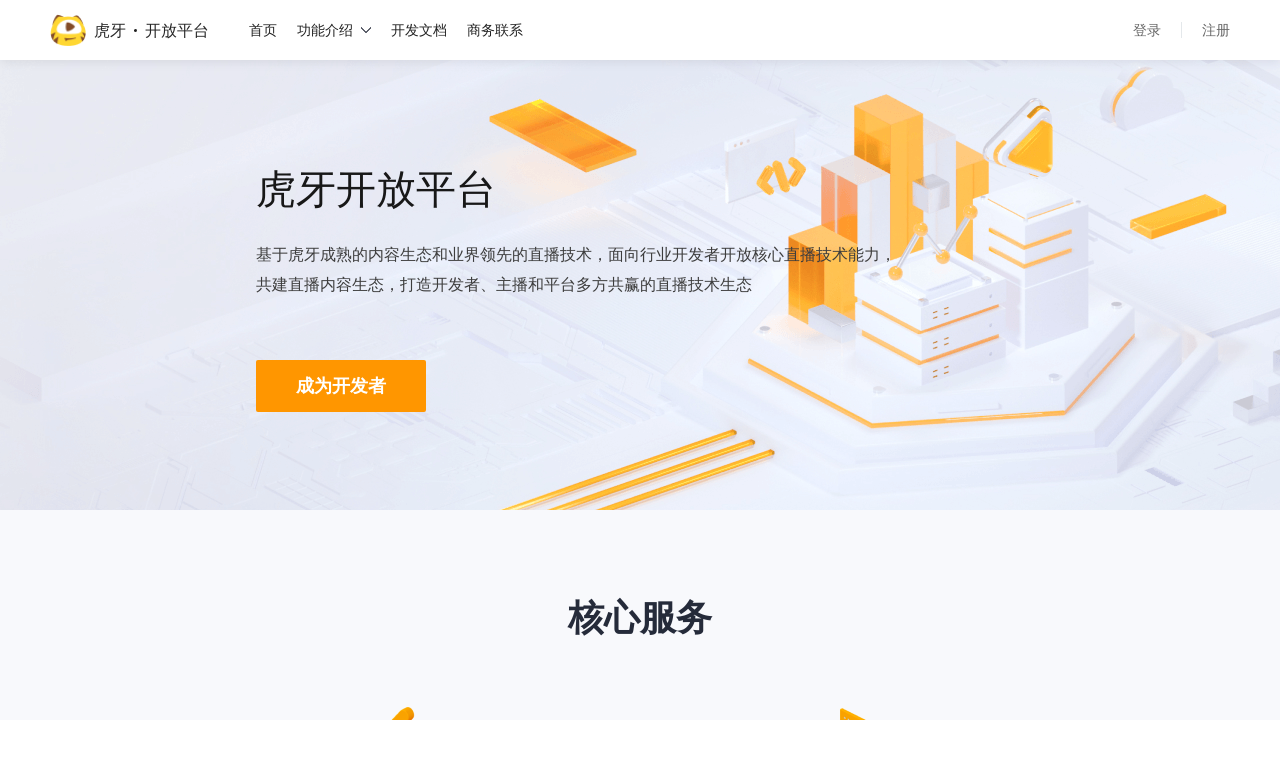

--- FILE ---
content_type: text/html; charset=utf-8
request_url: https://open.huya.com/
body_size: 881
content:
<!DOCTYPE html>
<html lang="zh">
  <head>
    <meta charset="UTF-8" />
    <meta
      name="viewport"
      content="width=device-width, initial-scale=1, user-scalable=no"
    />
    <title>虎牙开放平台</title>
    <script>
      var size = (window.innerWidth / 750) * 100;
      document.documentElement.style.fontSize = size + "px";
    </script>

    <style>
      #UDBSdkLgn #UDBSdkLgn-box {
        max-width: 100vw;
        transform: translate(-50%, -50%);
        margin: 0;
      }
    </style>
    <link rel="stylesheet" href="/h5/huya-open/umi.741c0ebf.css" />
    <script>
      window.routerBase = "/h5/huya-open/";
    </script>
    <script>
      //! umi version: 3.5.20
    </script>
    <script src="https://a.msstatic.com/huya/h5player/signal/libwup.min.js"></script>
    <script>
      window.performanceInfo = {
        _hmt: [],
        whiteScreenTime: +new Date(),
        firstScreenTime: 0,
        reportFirstScreenTime: function () {
          window.performanceInfo.firstScreenTime = +new Date();
          try {
            window.HUYASdk &&
              HUYASdk.eventReport({
                event: {
                  timestamp: Date.now(),
                  status: "0",
                  code: "200",
                  targetName: "pageLoadSuccess",
                },
              });
          } catch (e) {}
        },
      };
      /*<prod>*/
      (function () {
        var report = document.createElement("script");
        // 一小时自更新一次
        var date = new Date();
        date.setMinutes(0);
        date.setSeconds(0);
        date.setMilliseconds(0);
        date = date.getTime();
        report.src =
          "https://a.msstatic.com/huya/hd/cdn_libs/performance_report-min.js?version=" +
          date;
        var s = document.getElementsByTagName("script")[0];
        s.parentNode.insertBefore(report, s);
      })();

      window.performanceInfo.pageTimeOut = 10000;
      window.performanceInfo.apiTimeOut = 10000;
      window.performanceInfo.pageview = "miniapp-team";
      window.performanceInfo.subPageview = "open-platform";

      if (window.addEventListener) {
        window.addEventListener("DOMContentLoaded", function () {
          if (window.performanceInfo) {
            window.performanceInfo.reportFirstScreenTime();
          }
        });
      }
    </script>
  </head>
  <body>
    <div id="root"></div>

    <script>
      window.performanceInfo.reportFirstScreenTime();
    </script>
    <script src="/h5/huya-open/umi.151327b5.js"></script>
  </body>
</html>


--- FILE ---
content_type: text/html
request_url: https://diy-front.cdn.huya.com/zt/frontpage/a8/notices_of_open_huya_com.html?t=1769300400653
body_size: -18
content:
{"notices":[{"linkText":"开放平台2.0版本更新，四大核心技术服务再升级","link":"https://blog.huya.com/product/663"},{"linkText":"2022年虎牙开发者万元补贴激励计划","link":"https://blog.huya.com/product/703"}],"key_update_time":1648888355632}

--- FILE ---
content_type: image/svg+xml
request_url: https://open.huya.com/h5/huya-open/static/more.fb7b0ddc.svg
body_size: 41
content:
<svg width="7" height="12" viewBox="0 0 7 12" fill="none" xmlns="http://www.w3.org/2000/svg">
<path fill-rule="evenodd" clip-rule="evenodd" d="M-4.37114e-08 11L0 12L2 12L2 11L3 11L3 10L4 10L4 9L5 9L5 8L6 8L6 7L7 7L7 5L6 5L6 4L5 4L5 3L4 3L4 2L3 2L3 1L2 1L2 -8.74228e-08L-5.24537e-07 0L-4.80825e-07 1L1 1L1 2L2 2L2 3L3 3L3 4L4 4L4 5L5 5L5 7L4 7L4 8L3 8L3 9L2 9L2 10L1 10L1 11L-4.37114e-08 11Z" fill="#BABFCB"/>
</svg>


--- FILE ---
content_type: application/javascript; charset=utf-8
request_url: https://a.msstatic.com/huya/hd/cdn_libs/pako_deflate.min.js
body_size: 8153
content:
/*! pako 2.0.4 https://github.com/nodeca/pako @license (MIT AND Zlib) */
!function(t,e){"object"==typeof exports&&"undefined"!=typeof module?e(exports):"function"==typeof define&&define.amd?define(["exports"],e):e((t="undefined"!=typeof globalThis?globalThis:t||self).pako={})}(this,(function(t){"use strict";function e(t){let e=t.length;for(;--e>=0;)t[e]=0}const a=256,n=286,r=30,i=15,s=new Uint8Array([0,0,0,0,0,0,0,0,1,1,1,1,2,2,2,2,3,3,3,3,4,4,4,4,5,5,5,5,0]),_=new Uint8Array([0,0,0,0,1,1,2,2,3,3,4,4,5,5,6,6,7,7,8,8,9,9,10,10,11,11,12,12,13,13]),l=new Uint8Array([0,0,0,0,0,0,0,0,0,0,0,0,0,0,0,0,2,3,7]),h=new Uint8Array([16,17,18,0,8,7,9,6,10,5,11,4,12,3,13,2,14,1,15]),o=new Array(576);e(o);const d=new Array(60);e(d);const u=new Array(512);e(u);const f=new Array(256);e(f);const c=new Array(29);e(c);const p=new Array(r);function g(t,e,a,n,r){this.static_tree=t,this.extra_bits=e,this.extra_base=a,this.elems=n,this.max_length=r,this.has_stree=t&&t.length}let w,b,m;function v(t,e){this.dyn_tree=t,this.max_code=0,this.stat_desc=e}e(p);const y=t=>t<256?u[t]:u[256+(t>>>7)],z=(t,e)=>{t.pending_buf[t.pending++]=255&e,t.pending_buf[t.pending++]=e>>>8&255},k=(t,e,a)=>{t.bi_valid>16-a?(t.bi_buf|=e<<t.bi_valid&65535,z(t,t.bi_buf),t.bi_buf=e>>16-t.bi_valid,t.bi_valid+=a-16):(t.bi_buf|=e<<t.bi_valid&65535,t.bi_valid+=a)},x=(t,e,a)=>{k(t,a[2*e],a[2*e+1])},A=(t,e)=>{let a=0;do{a|=1&t,t>>>=1,a<<=1}while(--e>0);return a>>>1},E=(t,e,a)=>{const n=new Array(16);let r,s,_=0;for(r=1;r<=i;r++)n[r]=_=_+a[r-1]<<1;for(s=0;s<=e;s++){let e=t[2*s+1];0!==e&&(t[2*s]=A(n[e]++,e))}},Z=t=>{let e;for(e=0;e<n;e++)t.dyn_ltree[2*e]=0;for(e=0;e<r;e++)t.dyn_dtree[2*e]=0;for(e=0;e<19;e++)t.bl_tree[2*e]=0;t.dyn_ltree[512]=1,t.opt_len=t.static_len=0,t.last_lit=t.matches=0},R=t=>{t.bi_valid>8?z(t,t.bi_buf):t.bi_valid>0&&(t.pending_buf[t.pending++]=t.bi_buf),t.bi_buf=0,t.bi_valid=0},U=(t,e,a,n)=>{const r=2*e,i=2*a;return t[r]<t[i]||t[r]===t[i]&&n[e]<=n[a]},S=(t,e,a)=>{const n=t.heap[a];let r=a<<1;for(;r<=t.heap_len&&(r<t.heap_len&&U(e,t.heap[r+1],t.heap[r],t.depth)&&r++,!U(e,n,t.heap[r],t.depth));)t.heap[a]=t.heap[r],a=r,r<<=1;t.heap[a]=n},T=(t,e,n)=>{let r,i,l,h,o=0;if(0!==t.last_lit)do{r=t.pending_buf[t.d_buf+2*o]<<8|t.pending_buf[t.d_buf+2*o+1],i=t.pending_buf[t.l_buf+o],o++,0===r?x(t,i,e):(l=f[i],x(t,l+a+1,e),h=s[l],0!==h&&(i-=c[l],k(t,i,h)),r--,l=y(r),x(t,l,n),h=_[l],0!==h&&(r-=p[l],k(t,r,h)))}while(o<t.last_lit);x(t,256,e)},L=(t,e)=>{const a=e.dyn_tree,n=e.stat_desc.static_tree,r=e.stat_desc.has_stree,s=e.stat_desc.elems;let _,l,h,o=-1;for(t.heap_len=0,t.heap_max=573,_=0;_<s;_++)0!==a[2*_]?(t.heap[++t.heap_len]=o=_,t.depth[_]=0):a[2*_+1]=0;for(;t.heap_len<2;)h=t.heap[++t.heap_len]=o<2?++o:0,a[2*h]=1,t.depth[h]=0,t.opt_len--,r&&(t.static_len-=n[2*h+1]);for(e.max_code=o,_=t.heap_len>>1;_>=1;_--)S(t,a,_);h=s;do{_=t.heap[1],t.heap[1]=t.heap[t.heap_len--],S(t,a,1),l=t.heap[1],t.heap[--t.heap_max]=_,t.heap[--t.heap_max]=l,a[2*h]=a[2*_]+a[2*l],t.depth[h]=(t.depth[_]>=t.depth[l]?t.depth[_]:t.depth[l])+1,a[2*_+1]=a[2*l+1]=h,t.heap[1]=h++,S(t,a,1)}while(t.heap_len>=2);t.heap[--t.heap_max]=t.heap[1],((t,e)=>{const a=e.dyn_tree,n=e.max_code,r=e.stat_desc.static_tree,s=e.stat_desc.has_stree,_=e.stat_desc.extra_bits,l=e.stat_desc.extra_base,h=e.stat_desc.max_length;let o,d,u,f,c,p,g=0;for(f=0;f<=i;f++)t.bl_count[f]=0;for(a[2*t.heap[t.heap_max]+1]=0,o=t.heap_max+1;o<573;o++)d=t.heap[o],f=a[2*a[2*d+1]+1]+1,f>h&&(f=h,g++),a[2*d+1]=f,d>n||(t.bl_count[f]++,c=0,d>=l&&(c=_[d-l]),p=a[2*d],t.opt_len+=p*(f+c),s&&(t.static_len+=p*(r[2*d+1]+c)));if(0!==g){do{for(f=h-1;0===t.bl_count[f];)f--;t.bl_count[f]--,t.bl_count[f+1]+=2,t.bl_count[h]--,g-=2}while(g>0);for(f=h;0!==f;f--)for(d=t.bl_count[f];0!==d;)u=t.heap[--o],u>n||(a[2*u+1]!==f&&(t.opt_len+=(f-a[2*u+1])*a[2*u],a[2*u+1]=f),d--)}})(t,e),E(a,o,t.bl_count)},F=(t,e,a)=>{let n,r,i=-1,s=e[1],_=0,l=7,h=4;for(0===s&&(l=138,h=3),e[2*(a+1)+1]=65535,n=0;n<=a;n++)r=s,s=e[2*(n+1)+1],++_<l&&r===s||(_<h?t.bl_tree[2*r]+=_:0!==r?(r!==i&&t.bl_tree[2*r]++,t.bl_tree[32]++):_<=10?t.bl_tree[34]++:t.bl_tree[36]++,_=0,i=r,0===s?(l=138,h=3):r===s?(l=6,h=3):(l=7,h=4))},O=(t,e,a)=>{let n,r,i=-1,s=e[1],_=0,l=7,h=4;for(0===s&&(l=138,h=3),n=0;n<=a;n++)if(r=s,s=e[2*(n+1)+1],!(++_<l&&r===s)){if(_<h)do{x(t,r,t.bl_tree)}while(0!=--_);else 0!==r?(r!==i&&(x(t,r,t.bl_tree),_--),x(t,16,t.bl_tree),k(t,_-3,2)):_<=10?(x(t,17,t.bl_tree),k(t,_-3,3)):(x(t,18,t.bl_tree),k(t,_-11,7));_=0,i=r,0===s?(l=138,h=3):r===s?(l=6,h=3):(l=7,h=4)}};let D=!1;const N=(t,e,a,n)=>{k(t,0+(n?1:0),3),((t,e,a,n)=>{R(t),n&&(z(t,a),z(t,~a)),t.pending_buf.set(t.window.subarray(e,e+a),t.pending),t.pending+=a})(t,e,a,!0)};var I={_tr_init:t=>{D||((()=>{let t,e,a,h,v;const y=new Array(16);for(a=0,h=0;h<28;h++)for(c[h]=a,t=0;t<1<<s[h];t++)f[a++]=h;for(f[a-1]=h,v=0,h=0;h<16;h++)for(p[h]=v,t=0;t<1<<_[h];t++)u[v++]=h;for(v>>=7;h<r;h++)for(p[h]=v<<7,t=0;t<1<<_[h]-7;t++)u[256+v++]=h;for(e=0;e<=i;e++)y[e]=0;for(t=0;t<=143;)o[2*t+1]=8,t++,y[8]++;for(;t<=255;)o[2*t+1]=9,t++,y[9]++;for(;t<=279;)o[2*t+1]=7,t++,y[7]++;for(;t<=287;)o[2*t+1]=8,t++,y[8]++;for(E(o,287,y),t=0;t<r;t++)d[2*t+1]=5,d[2*t]=A(t,5);w=new g(o,s,257,n,i),b=new g(d,_,0,r,i),m=new g(new Array(0),l,0,19,7)})(),D=!0),t.l_desc=new v(t.dyn_ltree,w),t.d_desc=new v(t.dyn_dtree,b),t.bl_desc=new v(t.bl_tree,m),t.bi_buf=0,t.bi_valid=0,Z(t)},_tr_stored_block:N,_tr_flush_block:(t,e,n,r)=>{let i,s,_=0;t.level>0?(2===t.strm.data_type&&(t.strm.data_type=(t=>{let e,n=4093624447;for(e=0;e<=31;e++,n>>>=1)if(1&n&&0!==t.dyn_ltree[2*e])return 0;if(0!==t.dyn_ltree[18]||0!==t.dyn_ltree[20]||0!==t.dyn_ltree[26])return 1;for(e=32;e<a;e++)if(0!==t.dyn_ltree[2*e])return 1;return 0})(t)),L(t,t.l_desc),L(t,t.d_desc),_=(t=>{let e;for(F(t,t.dyn_ltree,t.l_desc.max_code),F(t,t.dyn_dtree,t.d_desc.max_code),L(t,t.bl_desc),e=18;e>=3&&0===t.bl_tree[2*h[e]+1];e--);return t.opt_len+=3*(e+1)+5+5+4,e})(t),i=t.opt_len+3+7>>>3,s=t.static_len+3+7>>>3,s<=i&&(i=s)):i=s=n+5,n+4<=i&&-1!==e?N(t,e,n,r):4===t.strategy||s===i?(k(t,2+(r?1:0),3),T(t,o,d)):(k(t,4+(r?1:0),3),((t,e,a,n)=>{let r;for(k(t,e-257,5),k(t,a-1,5),k(t,n-4,4),r=0;r<n;r++)k(t,t.bl_tree[2*h[r]+1],3);O(t,t.dyn_ltree,e-1),O(t,t.dyn_dtree,a-1)})(t,t.l_desc.max_code+1,t.d_desc.max_code+1,_+1),T(t,t.dyn_ltree,t.dyn_dtree)),Z(t),r&&R(t)},_tr_tally:(t,e,n)=>(t.pending_buf[t.d_buf+2*t.last_lit]=e>>>8&255,t.pending_buf[t.d_buf+2*t.last_lit+1]=255&e,t.pending_buf[t.l_buf+t.last_lit]=255&n,t.last_lit++,0===e?t.dyn_ltree[2*n]++:(t.matches++,e--,t.dyn_ltree[2*(f[n]+a+1)]++,t.dyn_dtree[2*y(e)]++),t.last_lit===t.lit_bufsize-1),_tr_align:t=>{k(t,2,3),x(t,256,o),(t=>{16===t.bi_valid?(z(t,t.bi_buf),t.bi_buf=0,t.bi_valid=0):t.bi_valid>=8&&(t.pending_buf[t.pending++]=255&t.bi_buf,t.bi_buf>>=8,t.bi_valid-=8)})(t)}};var C=(t,e,a,n)=>{let r=65535&t|0,i=t>>>16&65535|0,s=0;for(;0!==a;){s=a>2e3?2e3:a,a-=s;do{r=r+e[n++]|0,i=i+r|0}while(--s);r%=65521,i%=65521}return r|i<<16|0};const B=new Uint32Array((()=>{let t,e=[];for(var a=0;a<256;a++){t=a;for(var n=0;n<8;n++)t=1&t?3988292384^t>>>1:t>>>1;e[a]=t}return e})());var H=(t,e,a,n)=>{const r=B,i=n+a;t^=-1;for(let a=n;a<i;a++)t=t>>>8^r[255&(t^e[a])];return-1^t},M={2:"need dictionary",1:"stream end",0:"","-1":"file error","-2":"stream error","-3":"data error","-4":"insufficient memory","-5":"buffer error","-6":"incompatible version"},P={Z_NO_FLUSH:0,Z_PARTIAL_FLUSH:1,Z_SYNC_FLUSH:2,Z_FULL_FLUSH:3,Z_FINISH:4,Z_BLOCK:5,Z_TREES:6,Z_OK:0,Z_STREAM_END:1,Z_NEED_DICT:2,Z_ERRNO:-1,Z_STREAM_ERROR:-2,Z_DATA_ERROR:-3,Z_MEM_ERROR:-4,Z_BUF_ERROR:-5,Z_NO_COMPRESSION:0,Z_BEST_SPEED:1,Z_BEST_COMPRESSION:9,Z_DEFAULT_COMPRESSION:-1,Z_FILTERED:1,Z_HUFFMAN_ONLY:2,Z_RLE:3,Z_FIXED:4,Z_DEFAULT_STRATEGY:0,Z_BINARY:0,Z_TEXT:1,Z_UNKNOWN:2,Z_DEFLATED:8};const{_tr_init:j,_tr_stored_block:K,_tr_flush_block:Y,_tr_tally:G,_tr_align:X}=I,{Z_NO_FLUSH:W,Z_PARTIAL_FLUSH:q,Z_FULL_FLUSH:J,Z_FINISH:Q,Z_BLOCK:V,Z_OK:$,Z_STREAM_END:tt,Z_STREAM_ERROR:et,Z_DATA_ERROR:at,Z_BUF_ERROR:nt,Z_DEFAULT_COMPRESSION:rt,Z_FILTERED:it,Z_HUFFMAN_ONLY:st,Z_RLE:_t,Z_FIXED:lt,Z_DEFAULT_STRATEGY:ht,Z_UNKNOWN:ot,Z_DEFLATED:dt}=P,ut=258,ft=262,ct=103,pt=113,gt=666,wt=(t,e)=>(t.msg=M[e],e),bt=t=>(t<<1)-(t>4?9:0),mt=t=>{let e=t.length;for(;--e>=0;)t[e]=0};let vt=(t,e,a)=>(e<<t.hash_shift^a)&t.hash_mask;const yt=t=>{const e=t.state;let a=e.pending;a>t.avail_out&&(a=t.avail_out),0!==a&&(t.output.set(e.pending_buf.subarray(e.pending_out,e.pending_out+a),t.next_out),t.next_out+=a,e.pending_out+=a,t.total_out+=a,t.avail_out-=a,e.pending-=a,0===e.pending&&(e.pending_out=0))},zt=(t,e)=>{Y(t,t.block_start>=0?t.block_start:-1,t.strstart-t.block_start,e),t.block_start=t.strstart,yt(t.strm)},kt=(t,e)=>{t.pending_buf[t.pending++]=e},xt=(t,e)=>{t.pending_buf[t.pending++]=e>>>8&255,t.pending_buf[t.pending++]=255&e},At=(t,e,a,n)=>{let r=t.avail_in;return r>n&&(r=n),0===r?0:(t.avail_in-=r,e.set(t.input.subarray(t.next_in,t.next_in+r),a),1===t.state.wrap?t.adler=C(t.adler,e,r,a):2===t.state.wrap&&(t.adler=H(t.adler,e,r,a)),t.next_in+=r,t.total_in+=r,r)},Et=(t,e)=>{let a,n,r=t.max_chain_length,i=t.strstart,s=t.prev_length,_=t.nice_match;const l=t.strstart>t.w_size-ft?t.strstart-(t.w_size-ft):0,h=t.window,o=t.w_mask,d=t.prev,u=t.strstart+ut;let f=h[i+s-1],c=h[i+s];t.prev_length>=t.good_match&&(r>>=2),_>t.lookahead&&(_=t.lookahead);do{if(a=e,h[a+s]===c&&h[a+s-1]===f&&h[a]===h[i]&&h[++a]===h[i+1]){i+=2,a++;do{}while(h[++i]===h[++a]&&h[++i]===h[++a]&&h[++i]===h[++a]&&h[++i]===h[++a]&&h[++i]===h[++a]&&h[++i]===h[++a]&&h[++i]===h[++a]&&h[++i]===h[++a]&&i<u);if(n=ut-(u-i),i=u-ut,n>s){if(t.match_start=e,s=n,n>=_)break;f=h[i+s-1],c=h[i+s]}}}while((e=d[e&o])>l&&0!=--r);return s<=t.lookahead?s:t.lookahead},Zt=t=>{const e=t.w_size;let a,n,r,i,s;do{if(i=t.window_size-t.lookahead-t.strstart,t.strstart>=e+(e-ft)){t.window.set(t.window.subarray(e,e+e),0),t.match_start-=e,t.strstart-=e,t.block_start-=e,n=t.hash_size,a=n;do{r=t.head[--a],t.head[a]=r>=e?r-e:0}while(--n);n=e,a=n;do{r=t.prev[--a],t.prev[a]=r>=e?r-e:0}while(--n);i+=e}if(0===t.strm.avail_in)break;if(n=At(t.strm,t.window,t.strstart+t.lookahead,i),t.lookahead+=n,t.lookahead+t.insert>=3)for(s=t.strstart-t.insert,t.ins_h=t.window[s],t.ins_h=vt(t,t.ins_h,t.window[s+1]);t.insert&&(t.ins_h=vt(t,t.ins_h,t.window[s+3-1]),t.prev[s&t.w_mask]=t.head[t.ins_h],t.head[t.ins_h]=s,s++,t.insert--,!(t.lookahead+t.insert<3)););}while(t.lookahead<ft&&0!==t.strm.avail_in)},Rt=(t,e)=>{let a,n;for(;;){if(t.lookahead<ft){if(Zt(t),t.lookahead<ft&&e===W)return 1;if(0===t.lookahead)break}if(a=0,t.lookahead>=3&&(t.ins_h=vt(t,t.ins_h,t.window[t.strstart+3-1]),a=t.prev[t.strstart&t.w_mask]=t.head[t.ins_h],t.head[t.ins_h]=t.strstart),0!==a&&t.strstart-a<=t.w_size-ft&&(t.match_length=Et(t,a)),t.match_length>=3)if(n=G(t,t.strstart-t.match_start,t.match_length-3),t.lookahead-=t.match_length,t.match_length<=t.max_lazy_match&&t.lookahead>=3){t.match_length--;do{t.strstart++,t.ins_h=vt(t,t.ins_h,t.window[t.strstart+3-1]),a=t.prev[t.strstart&t.w_mask]=t.head[t.ins_h],t.head[t.ins_h]=t.strstart}while(0!=--t.match_length);t.strstart++}else t.strstart+=t.match_length,t.match_length=0,t.ins_h=t.window[t.strstart],t.ins_h=vt(t,t.ins_h,t.window[t.strstart+1]);else n=G(t,0,t.window[t.strstart]),t.lookahead--,t.strstart++;if(n&&(zt(t,!1),0===t.strm.avail_out))return 1}return t.insert=t.strstart<2?t.strstart:2,e===Q?(zt(t,!0),0===t.strm.avail_out?3:4):t.last_lit&&(zt(t,!1),0===t.strm.avail_out)?1:2},Ut=(t,e)=>{let a,n,r;for(;;){if(t.lookahead<ft){if(Zt(t),t.lookahead<ft&&e===W)return 1;if(0===t.lookahead)break}if(a=0,t.lookahead>=3&&(t.ins_h=vt(t,t.ins_h,t.window[t.strstart+3-1]),a=t.prev[t.strstart&t.w_mask]=t.head[t.ins_h],t.head[t.ins_h]=t.strstart),t.prev_length=t.match_length,t.prev_match=t.match_start,t.match_length=2,0!==a&&t.prev_length<t.max_lazy_match&&t.strstart-a<=t.w_size-ft&&(t.match_length=Et(t,a),t.match_length<=5&&(t.strategy===it||3===t.match_length&&t.strstart-t.match_start>4096)&&(t.match_length=2)),t.prev_length>=3&&t.match_length<=t.prev_length){r=t.strstart+t.lookahead-3,n=G(t,t.strstart-1-t.prev_match,t.prev_length-3),t.lookahead-=t.prev_length-1,t.prev_length-=2;do{++t.strstart<=r&&(t.ins_h=vt(t,t.ins_h,t.window[t.strstart+3-1]),a=t.prev[t.strstart&t.w_mask]=t.head[t.ins_h],t.head[t.ins_h]=t.strstart)}while(0!=--t.prev_length);if(t.match_available=0,t.match_length=2,t.strstart++,n&&(zt(t,!1),0===t.strm.avail_out))return 1}else if(t.match_available){if(n=G(t,0,t.window[t.strstart-1]),n&&zt(t,!1),t.strstart++,t.lookahead--,0===t.strm.avail_out)return 1}else t.match_available=1,t.strstart++,t.lookahead--}return t.match_available&&(n=G(t,0,t.window[t.strstart-1]),t.match_available=0),t.insert=t.strstart<2?t.strstart:2,e===Q?(zt(t,!0),0===t.strm.avail_out?3:4):t.last_lit&&(zt(t,!1),0===t.strm.avail_out)?1:2};function St(t,e,a,n,r){this.good_length=t,this.max_lazy=e,this.nice_length=a,this.max_chain=n,this.func=r}const Tt=[new St(0,0,0,0,((t,e)=>{let a=65535;for(a>t.pending_buf_size-5&&(a=t.pending_buf_size-5);;){if(t.lookahead<=1){if(Zt(t),0===t.lookahead&&e===W)return 1;if(0===t.lookahead)break}t.strstart+=t.lookahead,t.lookahead=0;const n=t.block_start+a;if((0===t.strstart||t.strstart>=n)&&(t.lookahead=t.strstart-n,t.strstart=n,zt(t,!1),0===t.strm.avail_out))return 1;if(t.strstart-t.block_start>=t.w_size-ft&&(zt(t,!1),0===t.strm.avail_out))return 1}return t.insert=0,e===Q?(zt(t,!0),0===t.strm.avail_out?3:4):(t.strstart>t.block_start&&(zt(t,!1),t.strm.avail_out),1)})),new St(4,4,8,4,Rt),new St(4,5,16,8,Rt),new St(4,6,32,32,Rt),new St(4,4,16,16,Ut),new St(8,16,32,32,Ut),new St(8,16,128,128,Ut),new St(8,32,128,256,Ut),new St(32,128,258,1024,Ut),new St(32,258,258,4096,Ut)];function Lt(){this.strm=null,this.status=0,this.pending_buf=null,this.pending_buf_size=0,this.pending_out=0,this.pending=0,this.wrap=0,this.gzhead=null,this.gzindex=0,this.method=dt,this.last_flush=-1,this.w_size=0,this.w_bits=0,this.w_mask=0,this.window=null,this.window_size=0,this.prev=null,this.head=null,this.ins_h=0,this.hash_size=0,this.hash_bits=0,this.hash_mask=0,this.hash_shift=0,this.block_start=0,this.match_length=0,this.prev_match=0,this.match_available=0,this.strstart=0,this.match_start=0,this.lookahead=0,this.prev_length=0,this.max_chain_length=0,this.max_lazy_match=0,this.level=0,this.strategy=0,this.good_match=0,this.nice_match=0,this.dyn_ltree=new Uint16Array(1146),this.dyn_dtree=new Uint16Array(122),this.bl_tree=new Uint16Array(78),mt(this.dyn_ltree),mt(this.dyn_dtree),mt(this.bl_tree),this.l_desc=null,this.d_desc=null,this.bl_desc=null,this.bl_count=new Uint16Array(16),this.heap=new Uint16Array(573),mt(this.heap),this.heap_len=0,this.heap_max=0,this.depth=new Uint16Array(573),mt(this.depth),this.l_buf=0,this.lit_bufsize=0,this.last_lit=0,this.d_buf=0,this.opt_len=0,this.static_len=0,this.matches=0,this.insert=0,this.bi_buf=0,this.bi_valid=0}const Ft=t=>{if(!t||!t.state)return wt(t,et);t.total_in=t.total_out=0,t.data_type=ot;const e=t.state;return e.pending=0,e.pending_out=0,e.wrap<0&&(e.wrap=-e.wrap),e.status=e.wrap?42:pt,t.adler=2===e.wrap?0:1,e.last_flush=W,j(e),$},Ot=t=>{const e=Ft(t);var a;return e===$&&((a=t.state).window_size=2*a.w_size,mt(a.head),a.max_lazy_match=Tt[a.level].max_lazy,a.good_match=Tt[a.level].good_length,a.nice_match=Tt[a.level].nice_length,a.max_chain_length=Tt[a.level].max_chain,a.strstart=0,a.block_start=0,a.lookahead=0,a.insert=0,a.match_length=a.prev_length=2,a.match_available=0,a.ins_h=0),e},Dt=(t,e,a,n,r,i)=>{if(!t)return et;let s=1;if(e===rt&&(e=6),n<0?(s=0,n=-n):n>15&&(s=2,n-=16),r<1||r>9||a!==dt||n<8||n>15||e<0||e>9||i<0||i>lt)return wt(t,et);8===n&&(n=9);const _=new Lt;return t.state=_,_.strm=t,_.wrap=s,_.gzhead=null,_.w_bits=n,_.w_size=1<<_.w_bits,_.w_mask=_.w_size-1,_.hash_bits=r+7,_.hash_size=1<<_.hash_bits,_.hash_mask=_.hash_size-1,_.hash_shift=~~((_.hash_bits+3-1)/3),_.window=new Uint8Array(2*_.w_size),_.head=new Uint16Array(_.hash_size),_.prev=new Uint16Array(_.w_size),_.lit_bufsize=1<<r+6,_.pending_buf_size=4*_.lit_bufsize,_.pending_buf=new Uint8Array(_.pending_buf_size),_.d_buf=1*_.lit_bufsize,_.l_buf=3*_.lit_bufsize,_.level=e,_.strategy=i,_.method=a,Ot(t)};var Nt={deflateInit:(t,e)=>Dt(t,e,dt,15,8,ht),deflateInit2:Dt,deflateReset:Ot,deflateResetKeep:Ft,deflateSetHeader:(t,e)=>t&&t.state?2!==t.state.wrap?et:(t.state.gzhead=e,$):et,deflate:(t,e)=>{let a,n;if(!t||!t.state||e>V||e<0)return t?wt(t,et):et;const r=t.state;if(!t.output||!t.input&&0!==t.avail_in||r.status===gt&&e!==Q)return wt(t,0===t.avail_out?nt:et);r.strm=t;const i=r.last_flush;if(r.last_flush=e,42===r.status)if(2===r.wrap)t.adler=0,kt(r,31),kt(r,139),kt(r,8),r.gzhead?(kt(r,(r.gzhead.text?1:0)+(r.gzhead.hcrc?2:0)+(r.gzhead.extra?4:0)+(r.gzhead.name?8:0)+(r.gzhead.comment?16:0)),kt(r,255&r.gzhead.time),kt(r,r.gzhead.time>>8&255),kt(r,r.gzhead.time>>16&255),kt(r,r.gzhead.time>>24&255),kt(r,9===r.level?2:r.strategy>=st||r.level<2?4:0),kt(r,255&r.gzhead.os),r.gzhead.extra&&r.gzhead.extra.length&&(kt(r,255&r.gzhead.extra.length),kt(r,r.gzhead.extra.length>>8&255)),r.gzhead.hcrc&&(t.adler=H(t.adler,r.pending_buf,r.pending,0)),r.gzindex=0,r.status=69):(kt(r,0),kt(r,0),kt(r,0),kt(r,0),kt(r,0),kt(r,9===r.level?2:r.strategy>=st||r.level<2?4:0),kt(r,3),r.status=pt);else{let e=dt+(r.w_bits-8<<4)<<8,a=-1;a=r.strategy>=st||r.level<2?0:r.level<6?1:6===r.level?2:3,e|=a<<6,0!==r.strstart&&(e|=32),e+=31-e%31,r.status=pt,xt(r,e),0!==r.strstart&&(xt(r,t.adler>>>16),xt(r,65535&t.adler)),t.adler=1}if(69===r.status)if(r.gzhead.extra){for(a=r.pending;r.gzindex<(65535&r.gzhead.extra.length)&&(r.pending!==r.pending_buf_size||(r.gzhead.hcrc&&r.pending>a&&(t.adler=H(t.adler,r.pending_buf,r.pending-a,a)),yt(t),a=r.pending,r.pending!==r.pending_buf_size));)kt(r,255&r.gzhead.extra[r.gzindex]),r.gzindex++;r.gzhead.hcrc&&r.pending>a&&(t.adler=H(t.adler,r.pending_buf,r.pending-a,a)),r.gzindex===r.gzhead.extra.length&&(r.gzindex=0,r.status=73)}else r.status=73;if(73===r.status)if(r.gzhead.name){a=r.pending;do{if(r.pending===r.pending_buf_size&&(r.gzhead.hcrc&&r.pending>a&&(t.adler=H(t.adler,r.pending_buf,r.pending-a,a)),yt(t),a=r.pending,r.pending===r.pending_buf_size)){n=1;break}n=r.gzindex<r.gzhead.name.length?255&r.gzhead.name.charCodeAt(r.gzindex++):0,kt(r,n)}while(0!==n);r.gzhead.hcrc&&r.pending>a&&(t.adler=H(t.adler,r.pending_buf,r.pending-a,a)),0===n&&(r.gzindex=0,r.status=91)}else r.status=91;if(91===r.status)if(r.gzhead.comment){a=r.pending;do{if(r.pending===r.pending_buf_size&&(r.gzhead.hcrc&&r.pending>a&&(t.adler=H(t.adler,r.pending_buf,r.pending-a,a)),yt(t),a=r.pending,r.pending===r.pending_buf_size)){n=1;break}n=r.gzindex<r.gzhead.comment.length?255&r.gzhead.comment.charCodeAt(r.gzindex++):0,kt(r,n)}while(0!==n);r.gzhead.hcrc&&r.pending>a&&(t.adler=H(t.adler,r.pending_buf,r.pending-a,a)),0===n&&(r.status=ct)}else r.status=ct;if(r.status===ct&&(r.gzhead.hcrc?(r.pending+2>r.pending_buf_size&&yt(t),r.pending+2<=r.pending_buf_size&&(kt(r,255&t.adler),kt(r,t.adler>>8&255),t.adler=0,r.status=pt)):r.status=pt),0!==r.pending){if(yt(t),0===t.avail_out)return r.last_flush=-1,$}else if(0===t.avail_in&&bt(e)<=bt(i)&&e!==Q)return wt(t,nt);if(r.status===gt&&0!==t.avail_in)return wt(t,nt);if(0!==t.avail_in||0!==r.lookahead||e!==W&&r.status!==gt){let a=r.strategy===st?((t,e)=>{let a;for(;;){if(0===t.lookahead&&(Zt(t),0===t.lookahead)){if(e===W)return 1;break}if(t.match_length=0,a=G(t,0,t.window[t.strstart]),t.lookahead--,t.strstart++,a&&(zt(t,!1),0===t.strm.avail_out))return 1}return t.insert=0,e===Q?(zt(t,!0),0===t.strm.avail_out?3:4):t.last_lit&&(zt(t,!1),0===t.strm.avail_out)?1:2})(r,e):r.strategy===_t?((t,e)=>{let a,n,r,i;const s=t.window;for(;;){if(t.lookahead<=ut){if(Zt(t),t.lookahead<=ut&&e===W)return 1;if(0===t.lookahead)break}if(t.match_length=0,t.lookahead>=3&&t.strstart>0&&(r=t.strstart-1,n=s[r],n===s[++r]&&n===s[++r]&&n===s[++r])){i=t.strstart+ut;do{}while(n===s[++r]&&n===s[++r]&&n===s[++r]&&n===s[++r]&&n===s[++r]&&n===s[++r]&&n===s[++r]&&n===s[++r]&&r<i);t.match_length=ut-(i-r),t.match_length>t.lookahead&&(t.match_length=t.lookahead)}if(t.match_length>=3?(a=G(t,1,t.match_length-3),t.lookahead-=t.match_length,t.strstart+=t.match_length,t.match_length=0):(a=G(t,0,t.window[t.strstart]),t.lookahead--,t.strstart++),a&&(zt(t,!1),0===t.strm.avail_out))return 1}return t.insert=0,e===Q?(zt(t,!0),0===t.strm.avail_out?3:4):t.last_lit&&(zt(t,!1),0===t.strm.avail_out)?1:2})(r,e):Tt[r.level].func(r,e);if(3!==a&&4!==a||(r.status=gt),1===a||3===a)return 0===t.avail_out&&(r.last_flush=-1),$;if(2===a&&(e===q?X(r):e!==V&&(K(r,0,0,!1),e===J&&(mt(r.head),0===r.lookahead&&(r.strstart=0,r.block_start=0,r.insert=0))),yt(t),0===t.avail_out))return r.last_flush=-1,$}return e!==Q?$:r.wrap<=0?tt:(2===r.wrap?(kt(r,255&t.adler),kt(r,t.adler>>8&255),kt(r,t.adler>>16&255),kt(r,t.adler>>24&255),kt(r,255&t.total_in),kt(r,t.total_in>>8&255),kt(r,t.total_in>>16&255),kt(r,t.total_in>>24&255)):(xt(r,t.adler>>>16),xt(r,65535&t.adler)),yt(t),r.wrap>0&&(r.wrap=-r.wrap),0!==r.pending?$:tt)},deflateEnd:t=>{if(!t||!t.state)return et;const e=t.state.status;return 42!==e&&69!==e&&73!==e&&91!==e&&e!==ct&&e!==pt&&e!==gt?wt(t,et):(t.state=null,e===pt?wt(t,at):$)},deflateSetDictionary:(t,e)=>{let a=e.length;if(!t||!t.state)return et;const n=t.state,r=n.wrap;if(2===r||1===r&&42!==n.status||n.lookahead)return et;if(1===r&&(t.adler=C(t.adler,e,a,0)),n.wrap=0,a>=n.w_size){0===r&&(mt(n.head),n.strstart=0,n.block_start=0,n.insert=0);let t=new Uint8Array(n.w_size);t.set(e.subarray(a-n.w_size,a),0),e=t,a=n.w_size}const i=t.avail_in,s=t.next_in,_=t.input;for(t.avail_in=a,t.next_in=0,t.input=e,Zt(n);n.lookahead>=3;){let t=n.strstart,e=n.lookahead-2;do{n.ins_h=vt(n,n.ins_h,n.window[t+3-1]),n.prev[t&n.w_mask]=n.head[n.ins_h],n.head[n.ins_h]=t,t++}while(--e);n.strstart=t,n.lookahead=2,Zt(n)}return n.strstart+=n.lookahead,n.block_start=n.strstart,n.insert=n.lookahead,n.lookahead=0,n.match_length=n.prev_length=2,n.match_available=0,t.next_in=s,t.input=_,t.avail_in=i,n.wrap=r,$},deflateInfo:"pako deflate (from Nodeca project)"};const It=(t,e)=>Object.prototype.hasOwnProperty.call(t,e);var Ct=function(t){const e=Array.prototype.slice.call(arguments,1);for(;e.length;){const a=e.shift();if(a){if("object"!=typeof a)throw new TypeError(a+"must be non-object");for(const e in a)It(a,e)&&(t[e]=a[e])}}return t},Bt=t=>{let e=0;for(let a=0,n=t.length;a<n;a++)e+=t[a].length;const a=new Uint8Array(e);for(let e=0,n=0,r=t.length;e<r;e++){let r=t[e];a.set(r,n),n+=r.length}return a};let Ht=!0;try{String.fromCharCode.apply(null,new Uint8Array(1))}catch(t){Ht=!1}const Mt=new Uint8Array(256);for(let t=0;t<256;t++)Mt[t]=t>=252?6:t>=248?5:t>=240?4:t>=224?3:t>=192?2:1;Mt[254]=Mt[254]=1;var Pt=t=>{if("function"==typeof TextEncoder&&TextEncoder.prototype.encode)return(new TextEncoder).encode(t);let e,a,n,r,i,s=t.length,_=0;for(r=0;r<s;r++)a=t.charCodeAt(r),55296==(64512&a)&&r+1<s&&(n=t.charCodeAt(r+1),56320==(64512&n)&&(a=65536+(a-55296<<10)+(n-56320),r++)),_+=a<128?1:a<2048?2:a<65536?3:4;for(e=new Uint8Array(_),i=0,r=0;i<_;r++)a=t.charCodeAt(r),55296==(64512&a)&&r+1<s&&(n=t.charCodeAt(r+1),56320==(64512&n)&&(a=65536+(a-55296<<10)+(n-56320),r++)),a<128?e[i++]=a:a<2048?(e[i++]=192|a>>>6,e[i++]=128|63&a):a<65536?(e[i++]=224|a>>>12,e[i++]=128|a>>>6&63,e[i++]=128|63&a):(e[i++]=240|a>>>18,e[i++]=128|a>>>12&63,e[i++]=128|a>>>6&63,e[i++]=128|63&a);return e};var jt=function(){this.input=null,this.next_in=0,this.avail_in=0,this.total_in=0,this.output=null,this.next_out=0,this.avail_out=0,this.total_out=0,this.msg="",this.state=null,this.data_type=2,this.adler=0};const Kt=Object.prototype.toString,{Z_NO_FLUSH:Yt,Z_SYNC_FLUSH:Gt,Z_FULL_FLUSH:Xt,Z_FINISH:Wt,Z_OK:qt,Z_STREAM_END:Jt,Z_DEFAULT_COMPRESSION:Qt,Z_DEFAULT_STRATEGY:Vt,Z_DEFLATED:$t}=P;function te(t){this.options=Ct({level:Qt,method:$t,chunkSize:16384,windowBits:15,memLevel:8,strategy:Vt},t||{});let e=this.options;e.raw&&e.windowBits>0?e.windowBits=-e.windowBits:e.gzip&&e.windowBits>0&&e.windowBits<16&&(e.windowBits+=16),this.err=0,this.msg="",this.ended=!1,this.chunks=[],this.strm=new jt,this.strm.avail_out=0;let a=Nt.deflateInit2(this.strm,e.level,e.method,e.windowBits,e.memLevel,e.strategy);if(a!==qt)throw new Error(M[a]);if(e.header&&Nt.deflateSetHeader(this.strm,e.header),e.dictionary){let t;if(t="string"==typeof e.dictionary?Pt(e.dictionary):"[object ArrayBuffer]"===Kt.call(e.dictionary)?new Uint8Array(e.dictionary):e.dictionary,a=Nt.deflateSetDictionary(this.strm,t),a!==qt)throw new Error(M[a]);this._dict_set=!0}}function ee(t,e){const a=new te(e);if(a.push(t,!0),a.err)throw a.msg||M[a.err];return a.result}te.prototype.push=function(t,e){const a=this.strm,n=this.options.chunkSize;let r,i;if(this.ended)return!1;for(i=e===~~e?e:!0===e?Wt:Yt,"string"==typeof t?a.input=Pt(t):"[object ArrayBuffer]"===Kt.call(t)?a.input=new Uint8Array(t):a.input=t,a.next_in=0,a.avail_in=a.input.length;;)if(0===a.avail_out&&(a.output=new Uint8Array(n),a.next_out=0,a.avail_out=n),(i===Gt||i===Xt)&&a.avail_out<=6)this.onData(a.output.subarray(0,a.next_out)),a.avail_out=0;else{if(r=Nt.deflate(a,i),r===Jt)return a.next_out>0&&this.onData(a.output.subarray(0,a.next_out)),r=Nt.deflateEnd(this.strm),this.onEnd(r),this.ended=!0,r===qt;if(0!==a.avail_out){if(i>0&&a.next_out>0)this.onData(a.output.subarray(0,a.next_out)),a.avail_out=0;else if(0===a.avail_in)break}else this.onData(a.output)}return!0},te.prototype.onData=function(t){this.chunks.push(t)},te.prototype.onEnd=function(t){t===qt&&(this.result=Bt(this.chunks)),this.chunks=[],this.err=t,this.msg=this.strm.msg};var ae=te,ne=ee,re=function(t,e){return(e=e||{}).raw=!0,ee(t,e)},ie=function(t,e){return(e=e||{}).gzip=!0,ee(t,e)},se=P,_e={Deflate:ae,deflate:ne,deflateRaw:re,gzip:ie,constants:se};t.Deflate=ae,t.constants=se,t.default=_e,t.deflate=ne,t.deflateRaw=re,t.gzip=ie,Object.defineProperty(t,"__esModule",{value:!0})}));

--- FILE ---
content_type: application/javascript; charset=utf-8
request_url: https://a.msstatic.com/huya/h5player/signal/libwup.min.js
body_size: 4923
content:
!function(t,e){"object"==typeof exports&&"undefined"!=typeof module?module.exports=e():"function"==typeof define&&define.amd?define(e):(t=t||self).Taf=e()}(this,function(){"use strict";var f={Wup:function(){this.iVersion=3,this.cPacketType=0,this.iMessageType=0,this.iRequestId=0,this.sServantName="",this.sFuncName="",this.sBuffer=new f.BinBuffer,this.iTimeout=0,this.context=new f.Map(new f.STRING,new f.STRING),this.status=new f.Map(new f.STRING,new f.STRING),this.data=new f.Map(new f.STRING,new f.Map(new f.STRING,new f.BinBuffer)),this.newdata=new f.Map(new f.STRING,new f.BinBuffer)}};f.Wup.prototype.setVersion=function(t){this.iVersion=t},f.Wup.prototype.getVersion=function(t){return this.iVersion},f.Wup.prototype.setServant=function(t){this.sServantName=t},f.Wup.prototype.setFunc=function(t){this.sFuncName=t},f.Wup.prototype.setRequestId=function(t){this.iRequestId=t||++this.iRequestId},f.Wup.prototype.getRequestId=function(){return this.iRequestId},f.Wup.prototype.setTimeOut=function(t){this.iTimeout=t},f.Wup.prototype.getTimeOut=function(){return this.iTimeout},f.Wup.prototype.writeTo=function(){var t=new f.JceOutputStream;return t.writeInt16(1,this.iVersion),t.writeInt8(2,this.cPacketType),t.writeInt32(3,this.iMessageType),t.writeInt32(4,this.iRequestId),t.writeString(5,this.sServantName),t.writeString(6,this.sFuncName),t.writeBytes(7,this.sBuffer),t.writeInt32(8,this.iTimeout),t.writeMap(9,this.context),t.writeMap(10,this.status),new f.BinBuffer(t.getBuffer())},f.Wup.prototype.encode=function(){var t=new f.JceOutputStream;3==this.iVersion?t.writeMap(0,this.newdata):t.writeMap(0,this.data),this.sBuffer=t.getBinBuffer();var e=new f.BinBuffer;e=this.writeTo();var r=new f.BinBuffer;return r.writeInt32(4+e.len),r.writeBytes(e),r},f.Wup.prototype.writeBoolean=function(t,e){var r=new f.JceOutputStream;if(r.writeBoolean(0,e),3==this.iVersion)this.newdata.put(t,new f.BinBuffer(r.getBuffer()));else{var i=this.data.get(t),n=TAF.TypeHelp.BOOLEAN;if(null==i)i=new f.Map(f.STRING,f.STRING);i.put(n,new f.BinBuffer(r.getBuffer())),this.data.put(t,i)}},f.Wup.prototype.writeInt8=function(t,e){var r=new f.JceOutputStream;if(r.writeInt8(0,e),3==this.iVersion)this.newdata.put(t,new f.BinBuffer(r.getBuffer()));else{var i=this.data.get(t),n=TAF.TypeHelp.CHAR;if(null==i)i=new f.Map(f.STRING,f.STRING);i.put(n,new f.BinBuffer(r.getBuffer())),this.data.put(t,i)}},f.Wup.prototype.writeInt16=function(t,e){var r=new f.JceOutputStream;if(r.writeInt16(0,e),3==this.iVersion)this.newdata.put(t,new f.BinBuffer(r.getBuffer()));else{var i=this.data.get(t),n=TAF.TypeHelp.SHORT;if(null==i)i=new f.Map(f.STRING,f.STRING);i.put(n,new Uint8Array(r.getBuffer())),this.data.put(t,i)}},f.Wup.prototype.writeInt32=function(t,e){var r=new f.JceOutputStream;if(r.writeInt32(0,e),3==this.iVersion)this.newdata.put(t,new f.BinBuffer(r.getBuffer()));else{var i=this.data.get(t),n=TAF.TypeHelp.INT32;if(null==i)i=new f.Map(f.STRING,f.STRING);i.put(n,new Uint8Array(r.getBuffer())),this.data.put(t,i)}},f.Wup.prototype.writeInt64=function(t,e){var r=new f.JceOutputStream;if(r.writeInt64(0,e),3==this.iVersion)this.newdata.put(t,new f.BinBuffer(r.getBuffer()));else{var i=this.data.get(t),n=TAF.TypeHelp.INT64;if(null==i)i=new f.Map(f.STRING,f.STRING);i.put(n,new Uint8Array(r.getBuffer())),this.data.put(t,i)}},f.Wup.prototype.writeFloat=function(t,e){var r=new f.JceOutputStream;if(r.writeFloat(0,e),3==this.iVersion)this.newdata.put(t,new f.BinBuffer(r.getBuffer()));else{var i=this.data.get(t),n=TAF.TypeHelp.FLOAT;if(null==i)i=new f.Map(f.STRING,f.STRING);i.put(n,new Uint8Array(r.getBuffer())),this.data.put(t,i)}},f.Wup.prototype.writeDouble=function(t,e){var r=new f.JceOutputStream;if(r.writeDouble(0,e),3==this.iVersion)this.newdata.put(t,new f.BinBuffer(r.getBuffer()));else{var i=this.data.get(t),n=TAF.TypeHelp.DOUBLE;if(null==i)i=new f.Map(f.STRING,f.STRING);i.put(n,new Uint8Array(r.getBuffer())),this.data.put(t,i)}},f.Wup.prototype.writeString=function(t,e){var r=new f.JceOutputStream;if(r.writeString(0,e),3==this.iVersion)this.newdata.put(t,new f.BinBuffer(r.getBuffer()));else{var i=this.data.get(t),n=f.TypeHelp.STRING;if(null==i)i=new f.Map(f.STRING,f.STRING);i.put(n,new Uint8Array(r.getBuffer())),this.data.put(t,i)}},f.Wup.prototype.writeVector=function(t,e){var r=new f.JceOutputStream;if(r.writeVector(0,e),3==this.iVersion)this.newdata.put(t,new f.BinBuffer(r.getBinBuffer()));else{var i=this.data.get(t),n=e._className();if(null==i)i=new f.Map(f.STRING,f.STRING);i.put(n,new Uint8Array(r.getBuffer())),this.data.put(t,i)}},f.Wup.prototype.writeStruct=function(t,e){var r=new f.JceOutputStream;if(r.writeStruct(0,e),3==this.iVersion)this.newdata.put(t,new f.BinBuffer(r.getBuffer()));else{var i=this.data.get(t);if(null==i)i=new f.Map(f.STRING,f.STRING);i.put(" ",new Uint8Array(r.getBuffer())),this.data.put(t,i)}},f.Wup.prototype.writeBytes=function(t,e){var r=new f.JceOutputStream;if(r.writeBytes(0,e),3==this.iVersion)this.newdata.put(t,new f.BinBuffer(r.getBuffer()));else{var i=this.data.get(t);if(null==i)i=new f.Map(f.STRING,f.STRING);i.put("vec",new Uint8Array(r.getBuffer())),this.data.put(t,i)}},f.Wup.prototype.writeMap=function(t,e){var r=new f.JceOutputStream;if(r.writeMap(0,e),3==this.iVersion)this.newdata.put(t,new f.BinBuffer(r.getBuffer()));else{var i=this.data.get(t),n=f.Util.getClassType(e);if(null==i)i=new f.Map(f.STRING,f.STRING);i.put(n,new Uint8Array(r.getBuffer())),this.data.put(t,i)}},f.Wup.prototype.readFrom=function(t){this.iVersion=t.readInt16(1,!0),this.cPacketType=t.readInt8(2,!0),this.iMessageType=t.readInt32(3,!0),this.iRequestId=t.readInt32(4,!0),this.sServantName=t.readString(5,!0),this.sFuncName=t.readString(6,!0),this.sBuffer=t.readBytes(7,!0),this.iTimeout=t.readInt32(8,!0),this.context=t.readMap(9,!0,new f.Map(new f.STRING,new f.STRING)),this.status=t.readMap(10,!0,new f.Map(new f.STRING,new f.STRING))},f.Wup.prototype.decode=function(t){var e=new f.JceInputStream(t);if(e.buf.vew.getInt32(e.buf.position)<4)throw Error("packet length too short");e.buf.position+=4,this.readFrom(e),e=new f.JceInputStream(this.sBuffer.getBuffer()),3==this.iVersion?(this.newdata.clear(),e.readMap(0,!0,this.newdata)):(this.data.clear(),e.readMap(0,!0,this.data))},f.Wup.prototype.readBoolean=function(t){var e,r;if(3==this.iVersion){if(null==(e=this.newdata.get(t)))throw Error("UniAttribute not found key:"+t);r=new f.JceInputStream(e.buffer).readBoolean(0,!0,r)}else{if(null==(e=this.data.get(t)))throw Error("UniAttribute not found key:"+t);var i=f.TypeHelp.BOOLEAN,n=e.get(i);if(null==n)throw Error("UniAttribute not found type:"+i);r=new f.JceInputStream(n).readBoolean(0,!0,r)}return r},f.Wup.prototype.readInt8=function(t){var e,r;if(3==this.iVersion){if(null==(e=this.newdata.get(t)))throw Error("UniAttribute not found key:"+t);r=new f.JceInputStream(e.buffer).readInt8(0,!0,r)}else{if(null==(e=this.data.get(t)))throw Error("UniAttribute not found key:"+t);var i=f.TypeHelp.CHAR,n=e.get(i);if(null==n)throw Error("UniAttribute not found type:"+i);r=new f.JceInputStream(n).readInt8(0,!0,r)}return r},f.Wup.prototype.readInt16=function(t){var e,r;if(3==this.iVersion){if(null==(e=this.newdata.get(t)))throw Error("UniAttribute not found key:"+t);r=(o=new f.JceInputStream(e.buffer)).readInt16(0,!0,r)}else{if(null==(e=this.data.get(t)))throw Error("UniAttribute not found key:"+t);var i=f.TypeHelp.SHORT,n=e.get(i),o=new f.JceInputStream(n);if(null==n)throw Error("UniAttribute not found type:"+i);r=o.readInt16(0,!0,r)}return r},f.Wup.prototype.readInt32=function(t){var e,r;if(3==this.iVersion){if(null==(e=this.newdata.get(t)))throw Error("UniAttribute not found key:"+t);r=new f.JceInputStream(e.buffer).readInt32(0,!0,r)}else{if(null==(e=this.data.get(t)))throw Error("UniAttribute not found key:"+t);var i=f.TypeHelp.INT32,n=e.get(i);if(null==n)throw Error("UniAttribute not found type:"+i);r=new f.JceInputStream(n).readInt32(0,!0,r)}return r},f.Wup.prototype.readInt64=function(t){var e,r;if(3==this.iVersion){if(null==(e=this.newdata.get(t)))throw Error("UniAttribute not found key:"+t);r=new f.JceInputStream(e.buffer).readInt64(0,!0,r)}else{if(null==(e=this.data.get(t)))throw Error("UniAttribute not found key:"+t);var i=f.TypeHelp.INT64,n=e.get(i);if(null==n)throw Error("UniAttribute not found type:"+i);r=new f.JceInputStream(n).readInt64(0,!0,r)}return r},f.Wup.prototype.readFloat=function(t){var e,r;if(3==this.iVersion){if(null==(e=this.newdata.get(t)))throw Error("UniAttribute not found key:"+t);r=new f.JceInputStream(e.buffer).readFloat(0,!0,r)}else{if(null==(e=this.data.get(t)))throw Error("UniAttribute not found key:"+t);var i=f.TypeHelp.FLOAT,n=e.get(i);if(null==n)throw Error("UniAttribute not found type:"+i);r=new f.JceInputStream(n).readFloat(0,!0,r)}return r},f.Wup.prototype.readDouble=function(t){var e;if(3==this.iVersion){if(null==(e=this.newdata.get(t)))throw Error("UniAttribute not found key:"+t);var r=new f.JceInputStream(e.buffer);def=r.readDouble(0,!0,def)}else{if(null==(e=this.data.get(t)))throw Error("UniAttribute not found key:"+t);var i=f.TypeHelp.DOUBLE,n=e.get(i);if(null==n)throw Error("UniAttribute not found type:"+i);r=new f.JceInputStream(n);def=r.readDouble(0,!0,def)}return def},f.Wup.prototype.readVector=function(t,e,r){var i;if(3==this.iVersion){if(null==(i=this.newdata.get(t)))throw Error("UniAttribute not found key:"+t);e=new f.JceInputStream(i.buffer).readVector(0,!0,e)}else{if(null==(i=this.data.get(t)))throw Error("UniAttribute not found key:"+t);var n=i.get(r);if(null==n)throw Error("UniAttribute not found type:"+r);e=new f.JceInputStream(n).readVector(0,!0,e)}return e},f.Wup.prototype.readStruct=function(t,e,r){var i;if(3==this.iVersion){if(null==(i=this.newdata.get(t)))throw Error("UniAttribute not found key:"+t);e=new f.JceInputStream(i.buffer).readStruct(0,!0,e)}else{if(null==(i=this.data.get(t)))throw Error("UniAttribute not found key:"+t);var n=i.get(r);if(null==n)throw Error("UniAttribute not found type:"+r);e=new f.JceInputStream(n).readStruct(0,!0,e)}return e},f.Wup.prototype.readMap=function(t,e,r){var i;if(3==this.iVersion){if(null==(i=this.newdata.get(t)))throw Error("UniAttribute not found key:"+t);e=new f.JceInputStream(i.buffer).readMap(0,!0,e)}else{if(null==(i=this.data.get(t)))throw Error("UniAttribute not found key:"+t);var n=i.get(r);if(null==n)throw Error("UniAttribute not found type:"+r);e=new f.JceInputStream(n).readMap(0,!0,e)}return e},f.Wup.prototype.readBytes=function(t,e,r){var i;if(3==this.iVersion){if(null==(i=this.newdata.get(t)))throw Error("UniAttribute not found key:"+t);e=new f.JceInputStream(i.buffer).readBytes(0,!0,e)}else{if(null==(i=this.data.get(t)))throw Error("UniAttribute not found key:"+t);var n=i.get(r);if(null==n)throw Error("UniAttribute not found type:"+r);e=new f.JceInputStream(n).readBytes(0,!0,e)}return e},f.DataHelp={EN_INT8:0,EN_INT16:1,EN_INT32:2,EN_INT64:3,EN_FLOAT:4,EN_DOUBLE:5,EN_STRING1:6,EN_STRING4:7,EN_MAP:8,EN_LIST:9,EN_STRUCTBEGIN:10,EN_STRUCTEND:11,EN_ZERO:12,EN_SIMPLELIST:13},f.TypeHelp={BOOLEAN:"bool",CHAR:"char",SHORT:"short",INT32:"int32",INT64:"int64",FLOAT:"float",DOUBLE:"double",STRING:"string",VECTOR:"list<$t>",MAP:"map<$k, $v>"},f.BinBuffer=function(t){this.buf=null,this.vew=null,this.len=0,this.position=0,null!=t&&null!=t&&t instanceof f.BinBuffer&&(this.buf=t.buf,this.vew=new DataView(this.buf),this.len=t.length,this.position=t.position),null!=t&&null!=t&&(t instanceof ArrayBuffer||"[object ArrayBuffer]"===Object.prototype.toString.call(t))&&(this.buf=t,this.vew=new DataView(this.buf),this.len=this.vew.byteLength,this.position=0),this.__defineGetter__("length",function(){return this.len}),this.__defineGetter__("buffer",function(){return this.buf})},f.BinBuffer.prototype._write=function(t,e,r){return t.writeBytes(e,r)},f.BinBuffer.prototype._read=function(t,e,r){return t.readBytes(e,!0,r)},f.BinBuffer.prototype._clone=function(){return new f.BinBuffer},f.BinBuffer.prototype.allocate=function(t){if(t=this.position+t,!(null!=this.buf&&this.buf.length>t)){var e=new ArrayBuffer(Math.max(256,2*t));null!=this.buf&&(new Uint8Array(e).set(new Uint8Array(this.buf)),this.buf=void 0),this.buf=e,this.vew=void 0,this.vew=new DataView(this.buf)}},f.BinBuffer.prototype.getBuffer=function(){var t=new ArrayBuffer(this.len);return new Uint8Array(t).set(new Uint8Array(this.buf,0,this.len)),t},f.BinBuffer.prototype.memset=function(t,e,r){this.allocate(r),new Uint8Array(this.buf).set(new Uint8Array(t,e,r),this.position)},f.BinBuffer.prototype.writeInt8=function(t){this.allocate(1),this.vew.setInt8(this.position,t),this.position+=1,this.len=this.position},f.BinBuffer.prototype.writeUInt8=function(t){this.allocate(1),this.vew.setUint8(this.position++,t),this.len=this.position},f.BinBuffer.prototype.writeInt16=function(t){this.allocate(2),this.vew.setInt16(this.position,t),this.position+=2,this.len=this.position},f.BinBuffer.prototype.writeUInt16=function(t){this.allocate(2),this.vew.setUint16(this.position,t),this.position+=2,this.len=this.position},f.BinBuffer.prototype.writeInt32=function(t){this.allocate(4),this.vew.setInt32(this.position,t),this.position+=4,this.len=this.position},f.BinBuffer.prototype.writeUInt32=function(t){this.allocate(4),this.vew.setUint32(this.position,t),this.position+=4,this.len=this.position},f.BinBuffer.prototype.writeInt64=function(t){if("string"==typeof t){this.allocate(8),t=t.toLowerCase();for(var e=4294967296,r=0,i=0,n=0;n<t.length;n++){var o=t.charCodeAt(n)-48;9<o&&(o-=39),r=10*r+o,i=10*i+Math.floor(r/e),r%=e}return this.vew.setUint32(this.position,i),this.vew.setUint32(this.position+4,r),this.position+=8,void(this.len=this.position)}this.allocate(8),this.vew.setUint32(this.position,parseInt(t/4294967296)),this.vew.setUint32(this.position+4,t%4294967296),this.position+=8,this.len=this.position},f.BinBuffer.prototype.writeFloat=function(t){this.allocate(4),this.vew.setFloat32(this.position,t),this.position+=4,this.len=this.position},f.BinBuffer.prototype.writeDouble=function(t){this.allocate(8),this.vew.setFloat64(this.position,t),this.position+=8,this.len=this.position},f.BinBuffer.prototype.writeString=function(t){for(var e=[],r=0;r<t.length;r++)e.push(255&t.charCodeAt(r));this.allocate(e.length),new Uint8Array(this.buf).set(new Uint8Array(e),this.position),this.position+=e.length,this.len=this.position},f.BinBuffer.prototype.writeBytes=function(t){0!=t.length&&null!=t.buf&&(this.allocate(t.length),new Uint8Array(this.buf).set(new Uint8Array(t.buf,0,t.length),this.position),this.position+=t.length,this.len=this.position)},f.BinBuffer.prototype.readInt8=function(){return this.vew.getInt8(this.position++)},f.BinBuffer.prototype.readInt16=function(){return this.position+=2,this.vew.getInt16(this.position-2)},f.BinBuffer.prototype.readInt32=function(){return this.position+=4,this.vew.getInt32(this.position-4)},f.BinBuffer.prototype.readUInt8=function(){return this.position+=1,this.vew.getUint8(this.position-1)},f.BinBuffer.prototype.readUInt16=function(){return this.position+=2,this.vew.getUint16(this.position-2)},f.BinBuffer.prototype.readUInt32=function(){return this.position+=4,this.vew.getUint32(this.position-4)};var s=Math.pow(2,53);function r(t){var e="";"function"==typeof t?e=(new t)._className():e=t._className();return e}return f.BinBuffer.prototype.readInt64=function(){var t=this.vew.getUint32(this.position),e=this.vew.getUint32(this.position+4);this.position+=8;var r=4294967296*t+e;if(r<s)return r;for(var i,n,o,a="",u=Math.pow(2,32);0!=t||0!=e;)a=(n=(o=(i=t%10)*u+e)%10).toString(10)+a,t=(t-i)/10,e=(o-n)/10;return a},f.BinBuffer.prototype.readFloat=function(){var t=this.vew.getFloat32(this.position);return this.position+=4,t},f.BinBuffer.prototype.readDouble=function(){var t=this.vew.getFloat64(this.position);return this.position+=8,t},f.BinBuffer.prototype.readString=function(t){for(var e=[],r=0;r<t;r++)e.push(String.fromCharCode(this.vew.getUint8(this.position++)));var i=e.join("");try{i=decodeURIComponent(escape(i))}catch(t){}return i},f.BinBuffer.prototype.readBytes=function(t){var e=new f.BinBuffer;return e.allocate(t),e.memset(this.buf,this.position,t),e.position=0,e.len=t,this.position=this.position+t,e},f.JceOutputStream=function(){this.buf=new f.BinBuffer,this.getBinBuffer=function(){return this.buf},this.getBuffer=function(){return this.buf.getBuffer()}},f.JceOutputStream.prototype.writeTo=function(t,e){t<15?this.buf.writeUInt8(t<<4&240|e):this.buf.writeUInt16((240|e)<<8|t)},f.JceOutputStream.prototype.writeBoolean=function(t,e){this.writeInt8(t,1==e?1:0)},f.JceOutputStream.prototype.writeInt8=function(t,e){0==e?this.writeTo(t,f.DataHelp.EN_ZERO):(this.writeTo(t,f.DataHelp.EN_INT8),this.buf.writeInt8(e))},f.JceOutputStream.prototype.writeInt16=function(t,e){-128<=e&&e<=127?this.writeInt8(t,e):(this.writeTo(t,f.DataHelp.EN_INT16),this.buf.writeInt16(e))},f.JceOutputStream.prototype.writeInt32=function(t,e){-32768<=e&&e<=32767?this.writeInt16(t,e):(this.writeTo(t,f.DataHelp.EN_INT32),this.buf.writeInt32(e))},f.JceOutputStream.prototype.writeInt64=function(t,e){-2147483648<=e&&e<=2147483647?this.writeInt32(t,e):(this.writeTo(t,f.DataHelp.EN_INT64),this.buf.writeInt64(e))},f.JceOutputStream.prototype.writeUInt8=function(t,e){this.writeInt16(t,e)},f.JceOutputStream.prototype.writeUInt16=function(t,e){this.writeInt32(t,e)},f.JceOutputStream.prototype.writeUInt32=function(t,e){this.writeInt64(t,e)},f.JceOutputStream.prototype.writeFloat=function(t,e){0==e?this.writeTo(t,f.DataHelp.EN_ZERO):(this.writeTo(t,f.DataHelp.EN_FLOAT),this.buf.writeFloat(e))},f.JceOutputStream.prototype.writeDouble=function(t,e){0==e?this.writeTo(t,f.DataHelp.EN_ZERO):(this.writeTo(t,f.DataHelp.EN_DOUBLE),this.buf.writeDouble(e))},f.JceOutputStream.prototype.writeStruct=function(t,e){if(null==e.writeTo)throw Error("not defined writeTo Function");this.writeTo(t,f.DataHelp.EN_STRUCTBEGIN),e.writeTo(this),this.writeTo(0,f.DataHelp.EN_STRUCTEND)},f.JceOutputStream.prototype.writeString=function(t,e){var r=e;try{r=unescape(encodeURIComponent(r))}catch(t){}255<r.length?(this.writeTo(t,f.DataHelp.EN_STRING4),this.buf.writeUInt32(r.length)):(this.writeTo(t,f.DataHelp.EN_STRING1),this.buf.writeUInt8(r.length)),this.buf.writeString(r)},f.JceOutputStream.prototype.writeBytes=function(t,e){this.writeTo(t,f.DataHelp.EN_SIMPLELIST),this.writeTo(0,f.DataHelp.EN_INT8),this.writeInt32(0,e.length),this.buf.writeBytes(e)},f.JceOutputStream.prototype.writeVector=function(t,e){var r=e.value.length;this.writeTo(t,f.DataHelp.EN_LIST),this.writeInt32(0,r);for(var i=0;i<r;i++){("function"==typeof e.proto?new e.proto:e.proto)._write(this,0,e.value[i])}},f.JceOutputStream.prototype.writeMap=function(t,e){for(var r in this.writeTo(t,f.DataHelp.EN_MAP),this.writeInt32(0,e.size()),e.value){var i="function"==typeof e.kproto?new e.kproto:e.kproto,n="function"==typeof e.vproto?new e.vproto:e.vproto;i._write(this,0,r),n._write(this,1,e.value[r])}},f.JceInputStream=function(t){this.buf=new f.BinBuffer(t)},f.JceInputStream.prototype.readFrom=function(){var t=this.buf.readUInt8(),e=(240&t)>>4,r=15&t;return 15<=e&&(e=this.buf.readUInt8()),{tag:e,type:r}},f.JceInputStream.prototype.peekFrom=function(){var t=this.buf.position,e=this.readFrom();return this.buf.position=t,{tag:e.tag,type:e.type,size:15<=e.tag?2:1}},f.JceInputStream.prototype.skipField=function(t){switch(t){case f.DataHelp.EN_INT8:this.buf.position+=1;break;case f.DataHelp.EN_INT16:this.buf.position+=2;break;case f.DataHelp.EN_INT32:this.buf.position+=4;break;case f.DataHelp.EN_INT64:this.buf.position+=8;break;case f.DataHelp.EN_STRING1:var e=this.buf.readUInt8();this.buf.position+=e;break;case f.DataHelp.EN_STRING4:var r=this.buf.readInt32();this.buf.position+=r;break;case f.DataHelp.EN_STRUCTBEGIN:this.skipToStructEnd();break;case f.DataHelp.EN_STRUCTEND:case f.DataHelp.EN_ZERO:break;case f.DataHelp.EN_MAP:for(var i=this.readInt32(0,!0),n=0;n<2*i;++n){var o=this.readFrom();this.skipField(o.type)}break;case f.DataHelp.EN_SIMPLELIST:if((o=this.readFrom()).type!=f.DataHelp.EN_INT8)throw Error("skipField with invalid type, type value: "+t+","+o.type);e=this.readInt32(0,!0);this.buf.position+=e;break;case f.DataHelp.EN_LIST:for(i=this.readInt32(0,!0),n=0;n<i;++n){o=this.readFrom();this.skipField(o.type)}break;case f.DataHelp.EN_FLOAT:this.buf.position+=4;break;case f.DataHelp.EN_DOUBLE:this.buf.position+=8;break;default:throw new Error("skipField with invalid type, type value: "+t)}},f.JceInputStream.prototype.skipToStructEnd=function(){for(;;){var t=this.readFrom();if(this.skipField(t.type),t.type==f.DataHelp.EN_STRUCTEND)return}},f.JceInputStream.prototype.skipToTag=function(t,e){for(;this.buf.position<this.buf.length;){var r=this.peekFrom();if(t<=r.tag||r.type==f.DataHelp.EN_STRUCTEND)return r.type!=f.DataHelp.EN_STRUCTEND&&t==r.tag;this.buf.position+=r.size,this.skipField(r.type)}if(e)throw Error("require field not exist, tag:"+t);return!1},f.JceInputStream.prototype.readBoolean=function(t,e,r){return 1==this.readInt8(t,e,r)},f.JceInputStream.prototype.readInt8=function(t,e,r){if(0==this.skipToTag(t,e))return r;var i=this.readFrom();switch(i.type){case f.DataHelp.EN_ZERO:return 0;case f.DataHelp.EN_INT8:return this.buf.readInt8()}throw Error("read int8 type mismatch, tag:"+t+", get type:"+i.type)},f.JceInputStream.prototype.readInt16=function(t,e,r){if(0==this.skipToTag(t,e))return r;var i=this.readFrom();switch(i.type){case f.DataHelp.EN_ZERO:return 0;case f.DataHelp.EN_INT8:return this.buf.readInt8();case f.DataHelp.EN_INT16:return this.buf.readInt16()}throw Error("read int8 type mismatch, tag:"+t+", get type:"+i.type)},f.JceInputStream.prototype.readInt32=function(t,e,r){if(0==this.skipToTag(t,e))return r;var i=this.readFrom();switch(i.type){case f.DataHelp.EN_ZERO:return 0;case f.DataHelp.EN_INT8:return this.buf.readInt8();case f.DataHelp.EN_INT16:return this.buf.readInt16();case f.DataHelp.EN_INT32:return this.buf.readInt32()}throw Error("read int8 type mismatch, tag:"+t+", get type:"+i.type)},f.JceInputStream.prototype.readInt64=function(t,e,r){if(0==this.skipToTag(t,e))return r;var i=this.readFrom();switch(i.type){case f.DataHelp.EN_ZERO:return 0;case f.DataHelp.EN_INT8:return this.buf.readInt8();case f.DataHelp.EN_INT16:return this.buf.readInt16();case f.DataHelp.EN_INT32:return this.buf.readInt32();case f.DataHelp.EN_INT64:return this.buf.readInt64()}throw Error("read int64 type mismatch, tag:"+t+", get type:"+i.type)},f.JceInputStream.prototype.readFloat=function(t,e,r){if(0==this.skipToTag(t,e))return r;var i=this.readFrom();switch(i.type){case f.DataHelp.EN_ZERO:return 0;case f.DataHelp.EN_FLOAT:return this.buf.readFloat()}throw Error("read float type mismatch, tag:"+t+", get type:"+i.type)},f.JceInputStream.prototype.readDouble=function(t,e,r){if(0==this.skipToTag(t,e))return r;var i=this.readFrom();switch(i.type){case f.DataHelp.EN_ZERO:return 0;case f.DataHelp.EN_DOUBLE:return this.buf.readDouble()}throw Error("read double type mismatch, tag:"+t+", get type:"+i.type)},f.JceInputStream.prototype.readUInt8=function(t,e,r){return this.readInt16(t,e,r)},f.JceInputStream.prototype.readUInt16=function(t,e,r){return this.readInt32(t,e,r)},f.JceInputStream.prototype.readUInt32=function(t,e,r){return this.readInt64(t,e,r)},f.JceInputStream.prototype.readStruct=function(t,e,r){if(0==this.skipToTag(t,e))return r;var i=this.readFrom();if(i.type!=f.DataHelp.EN_STRUCTBEGIN)throw Error("read struct type mismatch, tag: "+t+", get type:"+i.type);return r.readFrom(this),this.skipToStructEnd(),r},f.JceInputStream.prototype.readString=function(t,e,r){if(0==this.skipToTag(t,e))return r;var i=this.readFrom();if(i.type==f.DataHelp.EN_STRING1)return this.buf.readString(this.buf.readUInt8());if(i.type==f.DataHelp.EN_STRING4)return this.buf.readString(this.buf.readUInt32());throw Error("read 'string' type mismatch, tag: "+t+", get type: "+i.type+".")},f.JceInputStream.prototype.readString2=function(t,e,r){if(0==this.skipToTag(t,e))return r;var i=this.readFrom();if(i.type==f.DataHelp.EN_STRING1)return this.buf.readBytes(this.buf.readUInt8());if(i.type==f.DataHelp.EN_STRING4)return this.buf.readBytes(this.buf.readUInt32());throw Error("read 'string' type mismatch, tag: "+t+", get type: "+i.type+".")},f.JceInputStream.prototype.readBytes=function(t,e,r){if(0==this.skipToTag(t,e))return r;var i=this.readFrom();if(i.type==f.DataHelp.EN_SIMPLELIST){var n=this.readFrom();if(n.type!=f.DataHelp.EN_INT8)throw Error("type mismatch, tag:"+t+",type:"+i.type+","+n.type);if((o=this.readInt32(0,!0))<0)throw Error("invalid size, tag:"+t+",type:"+i.type+","+n.type);return this.buf.readBytes(o)}if(i.type!=f.DataHelp.EN_LIST)throw Error("type mismatch, tag:"+t+",type:"+i.type);var o=this.readInt32(0,!0);return this.buf.readBytes(o)},f.JceInputStream.prototype.readVector=function(t,e,r){if(0==this.skipToTag(t,e))return r;var i=this.readFrom();if(i.type!=f.DataHelp.EN_LIST)throw Error("read 'vector' type mismatch, tag: "+t+", get type: "+i.type);var n=this.readInt32(0,!0);if(n<0)throw Error("invalid size, tag: "+t+", type: "+i.type+", size: "+n);for(var o=0;o<n;++o){var a="function"==typeof r.proto?new r.proto:r.proto;r.value.push(a._read(this,0,a._clone()))}return r},f.JceInputStream.prototype.readMap=function(t,e,r){if(0==this.skipToTag(t,e))return r;var i=this.readFrom();if(i.type!=f.DataHelp.EN_MAP)throw Error("read 'map' type mismatch, tag: "+t+", get type: "+i.type);var n=this.readInt32(0,!0);if(n<0)throw Error("invalid map, tag: "+t+", size: "+n);for(var o=0;o<n;o++){var a="function"==typeof r.kproto?new r.kproto:r.kproto,u="function"==typeof r.vproto?new r.vproto:r.vproto,s=a._read(this,0,a._clone()),p=u._read(this,1,u._clone());r.put(s,p)}return r},f.Util=f.Util||{},f.Util.jcestream=function(t,e){if(null!=t&&null!=t&&t instanceof ArrayBuffer){e=e||16;for(var r=new Uint8Array(t),i=0;i<r.length;i++)0!=i&&i%e==0?0:0!=i&&0,r[i],r[i].toString(16)}},f.Util.str2ab=function(t){var e,r=t.length,i=new Array(r);for(e=0;e<r;++e)i[e]=t.charCodeAt(e);return new Uint8Array(i).buffer},f.Util.ajax=function(t,e,r,i){var n=new XMLHttpRequest;n.overrideMimeType("text/plain; charset=x-user-defined");n.addEventListener("readystatechange",function t(){4===n.readyState&&(200===n.status||304===n.status?r(f.Util.str2ab(n.response)):i(n.status),n.removeEventListener("readystatechange",t),n=void 0)}),n.open("post",t),n.send(e)},f.INT8=function(){this._clone=function(){return 0},this._write=function(t,e,r){return t.writeInt8(e,r)},this._read=function(t,e,r){return t.readInt8(e,!0,r)},this._className=function(){return f.CHAR}},f.INT16=function(){this._clone=function(){return 0},this._write=function(t,e,r){return t.writeInt16(e,r)},this._read=function(t,e,r){return t.readInt16(e,!0,r)},this._className=function(){return f.SHORT}},f.INT32=function(){this._clone=function(){return 0},this._write=function(t,e,r){return t.writeInt32(e,r)},this._read=function(t,e,r){return t.readInt32(e,!0,r)},this._className=function(){return f.INT32}},f.INT64=function(){this._clone=function(){return 0},this._write=function(t,e,r){return t.writeInt64(e,r)},this._read=function(t,e,r){return t.readInt64(e,!0,r)},this._className=function(){return f.INT64}},f.UINT8=function(){this._clone=function(){return 0},this._write=function(t,e,r){return t.writeInt16(e,r)},this._read=function(t,e,r){return t.readInt16(e,!0,r)},this._className=function(){return f.SHORT}},f.UInt16=function(){this._clone=function(){return 0},this._write=function(t,e,r){return t.writeInt32(e,r)},this._read=function(t,e,r){return t.readInt32(e,!0,r)},this._className=function(){return f.INT32}},f.UInt32=function(){this._clone=function(){return 0},this._write=function(t,e,r){return t.writeInt64(e,r)},this._read=function(t,e,r){return t.readInt64(e,!0,r)},this._className=function(){return f.INT64}},f.Float=function(){this._clone=function(){return 0},this._write=function(t,e,r){return t.writeFloat(e,r)},this._read=function(t,e,r){return t.readFloat(e,!0,r)},this._className=function(){return f.FLOAT}},f.Double=function(){this._clone=function(){return 0},this._write=function(t,e,r){return t.writeDouble(e,r)},this._read=function(t,e,r){return t.readDouble(e,!0,r)},this._className=function(){return f.DOUBLE}},f.STRING=function(){this._clone=function(){return 0},this._write=function(t,e,r){return t.writeString(e,r)},this._read=function(t,e,r){return t.readString(e,!0,r)},this._className=function(){return f.STRING}},f.BOOLEAN=function(){this._clone=function(){return!1},this._write=function(t,e,r){return t.writeBoolean(e,r)},this._read=function(t,e,r){return t.readBoolean(e,!0,r)},this._className=function(){return f.BOOLEAN}},f.ENUM=function(){this._clone=function(){return 0},this._write=function(t,e,r){return t.writeInt32(e,r)},this._read=function(t,e,r){return t.readInt32(e,!0,r)}},f.Vector=function(t){this.proto=t,this.value=new Array},f.Vector.prototype._clone=function(){return new f.Vector("function"==typeof this.proto?new this.proto:this.proto)},f.Vector.prototype._write=function(t,e,r){return t.writeVector(e,r)},f.Vector.prototype._read=function(t,e,r){return t.readVector(e,!0,r)},f.Vector.prototype._className=function(){var t=r(this.proto);return f.TypeHelp.VECTOR.replace("$t",t)},f.Map=function(t,e){this.kproto=t,this.vproto=e,this.value=new Object},f.Map.prototype._clone=function(){var t="function"==typeof this.kproto?new this.kproto:this.kproto,e="function"==typeof this.vproto?new this.vproto:this.vproto;return new f.Map(t,e)},f.Map.prototype._write=function(t,e,r){return t.writeMap(e,r)},f.Map.prototype._read=function(t,e,r){return t.readMap(e,!0,r)},f.Map.prototype.put=function(t,e){this.value[t]=e},f.Map.prototype.get=function(t){return this.value[t]},f.Map.prototype.remove=function(t){delete this.value[t]},f.Map.prototype.clear=function(){this.value=new Object},f.Map.prototype.size=function(){var t=0;for(var e in this.value)t++;return t},f.Map.prototype._className=function(){var t=r(this.kproto),e=r(this.vproto);return f.TypeHelp.Map.replace("$k",t).replace("$v",e)},f});
//# sourceMappingURL=libwup.min.js.map


--- FILE ---
content_type: image/svg+xml
request_url: https://open.huya.com/h5/huya-open/static/arrow.be4dac96.svg
body_size: -140
content:
<svg width="10" height="6" viewBox="0 0 10 6" fill="none" xmlns="http://www.w3.org/2000/svg">
<path fill-rule="evenodd" clip-rule="evenodd" d="M0 0H1V1H2V2H3V3H4V4H6V3H7V2H8V1H9V0H10V2H9V3H8V4H7V5H6V6H4V5H3V4H2V3H1V2H0V0Z" fill="#5E626D"/>
</svg>


--- FILE ---
content_type: image/svg+xml
request_url: https://open.huya.com/h5/huya-open/static/logo-white.36f32a3c.svg
body_size: 26390
content:
<svg width="36" height="32" viewBox="0 0 36 32" fill="none" xmlns="http://www.w3.org/2000/svg">
<path d="M35.9907 19.5262C35.9869 19.6144 35.9832 19.7025 35.9776 19.7889C35.9832 19.7025 35.9888 19.6144 35.9907 19.5262C35.9907 19.5188 35.9907 19.5115 35.9907 19.5042C35.9925 19.5115 35.9907 19.5188 35.9907 19.5262Z" fill="white"/>
<path d="M17.0562 16.7267C18.5741 17.3549 24.3193 13.8392 24.2558 12.344C24.1923 10.8487 18.0588 7.37708 16.7966 8.40205C15.5345 9.42518 15.5401 16.0985 17.0562 16.7267Z" fill="white"/>
<path d="M35.9963 19.3653C35.9981 19.2936 36 19.222 36 19.1522V19.1504C36 19.0806 36 19.0089 36 18.9391C36 18.9373 36 18.9354 36 18.9336C36 18.8638 35.9981 18.794 35.9963 18.7242C35.9963 18.7224 35.9963 18.7205 35.9963 18.7169C35.9944 18.6471 35.9925 18.5791 35.9907 18.5093C35.9907 18.5056 35.9907 18.5038 35.9907 18.5001C35.9888 18.4321 35.9851 18.3623 35.9813 18.2944C35.9813 18.2907 35.9813 18.287 35.9813 18.2852C35.9776 18.2172 35.9739 18.1493 35.9701 18.0813C35.9701 18.0776 35.9701 18.074 35.9701 18.0703C35.9664 18.0023 35.9608 17.9362 35.9552 17.8682C35.9552 17.8627 35.9552 17.859 35.9533 17.8535C35.9477 17.7874 35.9421 17.7194 35.9365 17.6533C35.9365 17.6478 35.9347 17.6423 35.9347 17.6368C35.9291 17.5707 35.9216 17.5045 35.9141 17.4384C35.9141 17.4329 35.9122 17.4255 35.9122 17.42C35.9048 17.3539 35.8973 17.2896 35.8898 17.2235C35.8898 17.2161 35.888 17.2106 35.888 17.2033C35.8805 17.139 35.8712 17.0747 35.8618 17.0086C35.86 17.0012 35.86 16.9939 35.8581 16.9865C35.8488 16.9222 35.8394 16.858 35.8301 16.7937C35.8282 16.7863 35.8282 16.779 35.8264 16.7698C35.817 16.7055 35.8058 16.643 35.7965 16.5806C35.7946 16.5714 35.7946 16.5641 35.7927 16.5549C35.7815 16.4924 35.7703 16.43 35.7591 16.3675C35.7573 16.3583 35.7554 16.3491 35.7535 16.34C35.7423 16.2775 35.7311 16.215 35.7181 16.1544C35.7162 16.1452 35.7143 16.1361 35.7125 16.125C35.6994 16.0644 35.6882 16.002 35.6751 15.9414C35.6733 15.9322 35.6714 15.9212 35.6695 15.912C35.6564 15.8513 35.6434 15.7907 35.6303 15.7301C35.6284 15.7191 35.6247 15.7099 35.6228 15.6989C35.6098 15.6383 35.5948 15.5795 35.5818 15.5189C35.5799 15.5079 35.5762 15.4968 35.5743 15.4858C35.5594 15.427 35.5444 15.3664 35.5295 15.3076C35.5257 15.2966 35.5239 15.2838 35.5201 15.2727C35.5052 15.214 35.4903 15.1552 35.4735 15.0964C35.4697 15.0835 35.466 15.0725 35.4641 15.0597C35.4492 15.0009 35.4324 14.9439 35.4156 14.887C35.4119 14.8741 35.4081 14.8613 35.4044 14.8484C35.3876 14.7915 35.3708 14.7345 35.354 14.6776C35.3502 14.6647 35.3465 14.65 35.3428 14.6372C35.326 14.5802 35.3092 14.5233 35.2905 14.4682C35.2868 14.4535 35.2812 14.4406 35.2774 14.4259C35.2606 14.3708 35.2419 14.3139 35.2233 14.2588C35.2177 14.2441 35.2139 14.2294 35.2083 14.2147C35.1897 14.1596 35.171 14.1045 35.1523 14.0494C35.1467 14.0347 35.143 14.02 35.1374 14.0053C35.1187 13.9502 35.1 13.8969 35.0814 13.8418C35.0758 13.8271 35.0702 13.8106 35.0646 13.7959C35.0459 13.7426 35.0254 13.6894 35.0067 13.6343C35.0011 13.6177 34.9955 13.603 34.988 13.5865C34.9675 13.5332 34.9488 13.48 34.9283 13.4285C34.9227 13.412 34.9152 13.3955 34.9096 13.3789C34.8891 13.3275 34.8685 13.2742 34.848 13.2228C34.8405 13.2063 34.8349 13.1897 34.8274 13.1714C34.8069 13.1199 34.7864 13.0685 34.764 13.0171C34.7565 13.0005 34.749 12.9822 34.7416 12.9656C34.721 12.9142 34.6986 12.8646 34.6781 12.8132C34.6706 12.7948 34.6631 12.7783 34.6557 12.7599C34.6333 12.7103 34.6127 12.6607 34.5903 12.6111C34.5829 12.5928 34.5735 12.5744 34.5661 12.556C34.5436 12.5064 34.5212 12.4568 34.4988 12.4091C34.4895 12.3907 34.482 12.3705 34.4727 12.3521C34.4503 12.3044 34.4279 12.2548 34.4055 12.207C34.3961 12.1868 34.3868 12.1684 34.3775 12.1482C34.3551 12.1005 34.3327 12.0527 34.3084 12.005C34.2991 11.9848 34.2897 11.9645 34.2785 11.9462C34.2561 11.9003 34.2318 11.8525 34.2094 11.8066C34.1982 11.7864 34.1889 11.7662 34.1777 11.746C34.1534 11.7 34.131 11.6541 34.1067 11.6082C34.0955 11.588 34.0843 11.5678 34.075 11.5457C34.0507 11.4998 34.0265 11.4557 34.0022 11.4098C33.991 11.3896 33.9798 11.3676 33.9686 11.3474C33.9443 11.3033 33.92 11.2574 33.8958 11.2133C33.8845 11.1912 33.8715 11.171 33.8603 11.149C33.836 11.1049 33.8117 11.0608 33.7856 11.0167C33.7725 10.9947 33.7613 10.9726 33.7482 10.9506C33.724 10.9065 33.6978 10.8643 33.6736 10.822C33.6605 10.8 33.6474 10.7779 33.6344 10.7559C33.6101 10.7136 33.5839 10.6714 33.5597 10.6292C33.5466 10.6071 33.5317 10.5832 33.5186 10.5612C33.4925 10.5189 33.4682 10.4785 33.442 10.4363C33.4271 10.4124 33.414 10.3904 33.3991 10.3683C33.373 10.3279 33.3487 10.2875 33.3225 10.2452C33.3076 10.2214 33.2927 10.1975 33.2777 10.1754C33.2516 10.135 33.2273 10.0946 33.2012 10.056C33.1862 10.0322 33.1694 10.0083 33.1545 9.98441C33.1284 9.94584 33.1022 9.90543 33.0761 9.86685C33.0593 9.84297 33.0443 9.81909 33.0275 9.79521C33.0014 9.75664 32.9753 9.71807 32.9491 9.67949C32.9323 9.65561 32.9155 9.6299 32.8987 9.60602C32.8726 9.56744 32.8464 9.53071 32.8203 9.49213C32.8035 9.46825 32.7848 9.44254 32.768 9.41866C32.7419 9.38192 32.7157 9.34518 32.6896 9.30844C32.6709 9.28273 32.6522 9.25885 32.6354 9.23313C32.6093 9.1964 32.5832 9.1615 32.557 9.12476C32.5384 9.09904 32.5197 9.07333 32.501 9.04945C32.4749 9.01455 32.4487 8.97781 32.4207 8.94291C32.4021 8.91719 32.3815 8.89148 32.3628 8.86576C32.3367 8.83086 32.3087 8.79596 32.2826 8.76106C32.262 8.73534 32.2415 8.70963 32.2209 8.68391C32.1948 8.64901 32.1668 8.61595 32.1407 8.58288C32.1201 8.55717 32.0977 8.53145 32.0772 8.5039C32.051 8.47084 32.023 8.43777 31.9969 8.40471C31.9745 8.37899 31.9539 8.35144 31.9315 8.32572C31.9054 8.29266 31.8774 8.26143 31.8513 8.22837C31.8288 8.20265 31.8064 8.1751 31.784 8.14939C31.7579 8.11816 31.7299 8.0851 31.7038 8.05387C31.6813 8.02632 31.6571 8.0006 31.6347 7.97305C31.6085 7.94182 31.5805 7.91059 31.5544 7.87937C31.5301 7.85181 31.5058 7.82426 31.4816 7.79854C31.4554 7.76916 31.4293 7.73793 31.4013 7.70854C31.377 7.68098 31.3509 7.65343 31.3266 7.62588C31.3005 7.59649 31.2743 7.5671 31.2482 7.53955C31.222 7.51199 31.1959 7.4826 31.1698 7.45505C31.1436 7.4275 31.1175 7.39811 31.0913 7.37056C31.0633 7.34117 31.0372 7.31361 31.0092 7.28422C30.983 7.25667 30.9588 7.23095 30.9326 7.2034C30.9028 7.17217 30.8729 7.14278 30.8449 7.11339C30.8206 7.08952 30.7963 7.0638 30.7721 7.03992C30.7403 7.00686 30.7086 6.97563 30.675 6.9444C30.6526 6.92236 30.6302 6.90032 30.6077 6.87828C30.5629 6.83419 30.5181 6.79011 30.4733 6.74602C30.464 6.73684 30.4528 6.72582 30.4434 6.71663C30.4061 6.64867 30.3688 6.5807 30.3295 6.51458C30.3183 6.49437 30.3053 6.47417 30.2941 6.45212C30.2679 6.4062 30.2418 6.36028 30.2157 6.31436C30.2007 6.29048 30.1876 6.2666 30.1727 6.24272C30.1484 6.20047 30.1242 6.16006 30.0999 6.11965C30.085 6.09577 30.07 6.07006 30.0551 6.04618C30.0308 6.00577 30.0065 5.96719 29.9823 5.92678C29.9673 5.9029 29.9524 5.87902 29.9375 5.85514C29.9132 5.81657 29.8889 5.77616 29.8646 5.73758C29.8497 5.71554 29.8366 5.69166 29.8217 5.66962C29.7956 5.62921 29.7713 5.59063 29.7451 5.55022C29.7321 5.53002 29.719 5.50981 29.7059 5.48777C29.6798 5.44736 29.6518 5.40511 29.6256 5.3647C29.6144 5.34633 29.6014 5.32796 29.5902 5.3096C29.5603 5.26551 29.5323 5.22326 29.5024 5.17918C29.4931 5.16448 29.4819 5.14979 29.4725 5.13509C29.4389 5.08733 29.4072 5.03958 29.3736 4.99182C29.368 4.98263 29.3605 4.97345 29.3549 4.9661C29.0431 4.52158 28.7276 4.1138 28.412 3.74275C26.825 1.85446 25.2584 0.884593 24.2147 0.403335C24.1382 0.366598 24.0635 0.333534 23.9944 0.302307C23.9888 0.300471 23.9832 0.296797 23.9757 0.29496C23.9589 0.287613 23.944 0.280265 23.9272 0.274755C23.9048 0.26557 23.8842 0.256386 23.8618 0.249038H23.86C23.8394 0.241691 23.8189 0.232507 23.7984 0.225159C23.2438 0.00106197 23.0272 -0.0301647 22.4354 0.215975C21.6605 0.5411 20.5272 1.08114 19.9315 1.60648C19.9091 1.62669 19.8867 1.64689 19.8643 1.6671C19.4536 1.62301 19.0409 1.58811 18.6227 1.57342C16.9516 1.51464 15.3272 1.69832 13.7756 2.07672C13.7719 2.07304 13.7663 2.07121 13.7626 2.06753C13.7458 2.05835 13.7308 2.04733 13.714 2.03814C13.6953 2.02528 13.6748 2.01426 13.6561 2.00141C13.6319 1.98671 13.6057 1.97202 13.5815 1.95548C13.4564 1.88017 13.3275 1.80486 13.1931 1.73139L13.1912 1.72955C13.1147 1.6873 13.0381 1.64505 12.9578 1.60281C12.9466 1.5973 12.9373 1.59179 12.9261 1.58627C12.8888 1.56607 12.8495 1.54586 12.8103 1.52566C12.8047 1.52198 12.7973 1.51831 12.7917 1.51647C12.7114 1.47606 12.6292 1.43381 12.5452 1.3934C12.5303 1.39157 12.5209 1.38606 12.5097 1.38238C12.5023 1.37871 12.4967 1.37504 12.4892 1.37136C12.45 1.35299 12.4089 1.33279 12.3697 1.31442C12.3697 1.31442 12.3697 1.31442 12.3678 1.31442C11.9459 1.11604 11.4847 0.925004 10.9843 0.744991C10.9787 0.743154 10.9731 0.741318 10.9675 0.739481C10.764 0.667843 10.5548 0.598042 10.3383 0.530078C10.3308 0.528242 10.3233 0.526405 10.3159 0.522731C10.0731 0.44742 9.82293 0.375782 9.56154 0.309655C9.5466 0.305981 9.53166 0.302307 9.51673 0.298634C9.38416 0.263733 9.24786 0.23067 9.10969 0.199443C9.10223 0.197606 9.09289 0.195769 9.08542 0.193933C9.08542 0.193933 9.08542 0.193933 9.08355 0.193933C9.0182 0.179238 8.95099 0.162706 8.88377 0.148011C8.88004 0.148011 8.87817 0.146174 8.87444 0.146174C8.80909 0.131479 8.74374 0.118621 8.67839 0.103926C8.67279 0.102089 8.66718 0.102089 8.66158 0.100253C8.64291 0.0965788 8.62424 0.0929051 8.60744 0.0892314C8.58877 0.0855577 8.5701 0.0818839 8.55142 0.0782102C8.54769 0.0782102 8.54209 0.0763733 8.53835 0.0763733C8.52528 0.0745365 8.51408 0.0708627 8.50101 0.0690259C7.74856 -0.0815969 7.17349 -0.0613914 6.60028 0.923167C6.59281 0.937862 6.58348 0.952557 6.57414 0.967252V0.969089C6.57414 0.970925 6.57227 0.970925 6.57227 0.972762L6.57041 0.974599C6.11856 1.75527 5.53042 2.90514 5.0487 4.28463C5.04683 4.2883 5.04683 4.29014 5.04497 4.29381C5.02069 4.36545 4.99642 4.43709 4.97215 4.50872C4.96841 4.52158 4.96468 4.5326 4.96095 4.54546C4.93667 4.61526 4.91427 4.6869 4.89186 4.75854C4.89186 4.76037 4.89 4.76221 4.89 4.76221C4.86572 4.83936 4.84145 4.91834 4.81718 4.99733C4.81531 5.001 4.81531 5.00468 4.81344 5.00835C4.80224 5.04325 4.79291 5.07999 4.7817 5.11672C4.76677 5.16448 4.7537 5.21224 4.74063 5.26C4.72009 5.33347 4.69955 5.40695 4.67901 5.48226C4.6454 5.60717 4.61179 5.73575 4.58192 5.86249C4.57258 5.9029 4.56138 5.94331 4.55205 5.98372C4.54084 6.03332 4.52964 6.08291 4.51844 6.13435C4.51097 6.16925 4.50163 6.20598 4.49417 6.24089C4.49043 6.25925 4.4867 6.27578 4.48296 6.29415C4.46803 6.36212 4.45309 6.43192 4.44002 6.50172C4.41761 6.60826 4.39894 6.71663 4.3784 6.82684C4.37654 6.83235 4.37654 6.83786 4.37467 6.84521C4.33359 7.07482 4.29998 7.30627 4.27011 7.53955C4.26824 7.5524 4.26638 7.5671 4.26451 7.57996C4.26264 7.59833 4.26077 7.61853 4.25704 7.6369C4.2477 7.71037 4.24024 7.78385 4.23277 7.85732C4.23277 7.86283 4.2309 7.86835 4.2309 7.87386C1.71215 10.721 0.141901 14.2643 0.00933562 17.9197C0.00746849 17.9913 0.00560137 18.0629 0.00373425 18.1346C0.00373425 18.1566 0.00373425 18.1805 0.00186712 18.2025C0.00186712 18.2503 0 18.2981 0 18.3476C0 18.3734 0 18.4009 0 18.4266C0 18.4707 0 18.5166 0 18.5607C0 18.5883 0 18.614 0.00186712 18.6415C0.00186712 18.6856 0.00373425 18.7297 0.00373425 18.7738C0.00373425 18.7995 0.00560137 18.8271 0.00560137 18.8528C0.00746849 18.8969 0.00933562 18.9428 0.0112027 18.9869C0.0130699 19.0108 0.0130699 19.0365 0.014937 19.0603C0.0168041 19.1081 0.0205384 19.154 0.0224055 19.2018C0.0242726 19.2238 0.0242726 19.2459 0.0261397 19.2661C0.029874 19.3175 0.0336082 19.3689 0.0373425 19.4204C0.0392096 19.4369 0.0392096 19.4534 0.0410767 19.47C0.0466781 19.5324 0.0522794 19.5967 0.0578808 19.6592C0.0578808 19.6628 0.0578808 19.6684 0.0597479 19.672C0.0802863 19.8833 0.106426 20.0908 0.1363 20.2966C0.1363 20.2984 0.1363 20.3021 0.138167 20.3039C0.147503 20.3682 0.158705 20.4325 0.168041 20.4968C0.169908 20.5041 0.169908 20.5115 0.171775 20.5188C0.181111 20.5794 0.192314 20.6382 0.203516 20.6988C0.205384 20.7062 0.207251 20.7154 0.207251 20.7227C0.218453 20.7815 0.229656 20.8403 0.240859 20.899C0.242726 20.9064 0.244593 20.9137 0.244593 20.9211C0.257663 20.9817 0.270733 21.0423 0.283803 21.1029C0.28567 21.1085 0.28567 21.1121 0.287537 21.1176C0.552668 22.3024 0.991442 23.3972 1.58332 24.4001C1.59266 24.4148 1.60012 24.4295 1.60946 24.4424C1.64867 24.5085 1.68788 24.5728 1.72896 24.6389C1.72896 24.6407 1.73082 24.6407 1.73082 24.6426C1.7719 24.7087 1.81484 24.7748 1.85779 24.841C1.86712 24.8538 1.87646 24.8685 1.88393 24.8814C1.92314 24.9401 1.96235 24.9971 2.00156 25.0559C2.00716 25.0632 2.01089 25.0706 2.01649 25.0779C2.0613 25.1422 2.10611 25.2065 2.15093 25.2708C2.16026 25.2836 2.16773 25.2947 2.17707 25.3075C2.21627 25.3626 2.25735 25.4177 2.29843 25.471C2.3059 25.482 2.31337 25.493 2.3227 25.5022C2.36938 25.5647 2.41792 25.6271 2.46647 25.6877C2.47394 25.6969 2.48141 25.7061 2.48888 25.7153C2.53182 25.7686 2.57476 25.8218 2.61771 25.8751C2.62704 25.888 2.63825 25.899 2.64758 25.9118C2.69799 25.9725 2.74841 26.0331 2.80068 26.0937C2.80442 26.0992 2.81002 26.1029 2.81375 26.1084C2.86043 26.1635 2.90898 26.2186 2.95752 26.2719C2.96873 26.2847 2.97993 26.2976 2.99113 26.3104C3.09756 26.428 3.20398 26.5437 3.31601 26.6576C3.32721 26.6705 3.34028 26.6815 3.35149 26.6943C3.40377 26.7476 3.45791 26.8009 3.51019 26.8542C3.51393 26.8578 3.51579 26.8597 3.51953 26.8633C3.57554 26.9203 3.63342 26.9754 3.6913 27.0305C3.70437 27.0415 3.71557 27.0544 3.72864 27.0654C3.77906 27.1132 3.83134 27.1609 3.88362 27.2087C3.89108 27.216 3.90042 27.2234 3.90789 27.2307C3.96764 27.284 4.02738 27.3373 4.08713 27.3905C4.09834 27.3997 4.10954 27.4107 4.12074 27.4199C4.17302 27.4658 4.2253 27.5099 4.27758 27.554C4.28878 27.5632 4.29998 27.5742 4.31119 27.5834C4.3728 27.6348 4.43442 27.6863 4.4979 27.7377C4.50724 27.745 4.51657 27.7524 4.52591 27.7616C4.58005 27.8057 4.63607 27.8497 4.69208 27.8938C4.70515 27.9048 4.72009 27.9159 4.73316 27.9269C4.79664 27.9765 4.86199 28.0261 4.92734 28.0757C4.93294 28.0793 4.93667 28.083 4.94227 28.0867C5.00202 28.1326 5.06364 28.1767 5.12525 28.2208C5.14019 28.2318 5.15513 28.2428 5.17193 28.2538C5.3045 28.3494 5.43893 28.443 5.5771 28.5349C5.59203 28.5459 5.60884 28.5569 5.62378 28.5661C5.68726 28.6084 5.74887 28.6488 5.81235 28.691C5.81796 28.6947 5.82542 28.7002 5.83103 28.7039C5.90011 28.748 5.97106 28.7939 6.04201 28.838C6.05695 28.8472 6.07375 28.8582 6.08869 28.8674C6.1503 28.9041 6.21005 28.9427 6.27167 28.9794C6.28287 28.9868 6.29594 28.9941 6.30714 29.0014C6.37809 29.0437 6.45091 29.0859 6.52373 29.1282C6.53866 29.1374 6.5536 29.1447 6.56667 29.1539C6.62829 29.1888 6.6899 29.2237 6.75152 29.2586C6.76645 29.2678 6.78326 29.277 6.7982 29.2843C6.87101 29.3247 6.9457 29.3652 7.02038 29.4056C7.03159 29.4111 7.04466 29.4184 7.05586 29.4239C7.12121 29.4588 7.18469 29.4919 7.25004 29.525C7.26871 29.5341 7.28551 29.5433 7.30419 29.5525C7.38074 29.5911 7.45542 29.6297 7.53384 29.6682C7.53944 29.6719 7.54504 29.6737 7.55065 29.6774C7.6216 29.7123 7.69441 29.7472 7.76537 29.7821C7.78404 29.7913 7.80457 29.8005 7.82325 29.8097C7.8998 29.8464 7.97635 29.8813 8.0529 29.9162C8.05477 29.9162 8.05664 29.918 8.0585 29.918C8.13692 29.9548 8.21721 29.9897 8.29563 30.0246C8.3143 30.0338 8.33484 30.0411 8.35351 30.0503C8.42259 30.0815 8.49354 30.1109 8.56449 30.1403C8.5757 30.1458 8.5869 30.1495 8.59624 30.155C8.67652 30.1881 8.75681 30.2211 8.83709 30.2542C8.85577 30.2615 8.87444 30.2689 8.89497 30.2781C8.96219 30.3056 9.03127 30.3313 9.10036 30.3589C9.11716 30.3644 9.13397 30.3717 9.1489 30.3773C9.23106 30.4085 9.31321 30.4397 9.39536 30.4709C9.41217 30.4764 9.42897 30.4838 9.44764 30.4893C9.51673 30.515 9.58581 30.5389 9.65489 30.5646C9.67543 30.572 9.6941 30.5793 9.71464 30.5848C9.79866 30.6142 9.88082 30.6436 9.96484 30.6712C9.97791 30.6767 9.99284 30.6803 10.0059 30.684C10.0787 30.7079 10.1515 30.7318 10.2244 30.7557C10.2468 30.763 10.2673 30.7703 10.2897 30.7759C10.3756 30.8034 10.4615 30.831 10.5474 30.8567C10.553 30.8585 10.5586 30.8604 10.5642 30.8622C10.6445 30.8879 10.7266 30.9118 10.8088 30.9357C10.8312 30.943 10.8536 30.9485 10.8779 30.9559C10.9581 30.9797 11.0403 31.0036 11.1225 31.0257C11.1299 31.0275 11.1355 31.0293 11.143 31.0312C11.2307 31.0551 11.3185 31.0789 11.4063 31.1028C11.4287 31.1083 11.4529 31.1157 11.4753 31.1212C11.55 31.1414 11.6266 31.1598 11.7013 31.18C11.7162 31.1836 11.7311 31.1873 11.7479 31.191C11.8357 31.213 11.9253 31.2351 12.0149 31.2553C12.0373 31.2608 12.0597 31.2663 12.0803 31.2718C12.1531 31.2883 12.2278 31.3067 12.3025 31.3232C12.323 31.3288 12.3436 31.3324 12.3641 31.3379C12.4537 31.3581 12.5433 31.3784 12.6348 31.3967C12.6535 31.4004 12.674 31.4041 12.6946 31.4096C12.7693 31.4261 12.8439 31.4408 12.9205 31.4555C12.9448 31.461 12.9672 31.4647 12.9914 31.4702C13.0829 31.4886 13.1744 31.5051 13.2659 31.5235C13.2808 31.5253 13.2958 31.529 13.3089 31.5308C13.3891 31.5455 13.4694 31.5602 13.5478 31.5731C13.5721 31.5767 13.5983 31.5822 13.6225 31.5859C13.7159 31.6024 13.8092 31.6171 13.9026 31.6337C13.9063 31.6337 13.9119 31.6355 13.9157 31.6355C14.0053 31.6502 14.0949 31.6631 14.1864 31.6778C14.2125 31.6814 14.2387 31.6851 14.2648 31.6888C14.3488 31.7016 14.4329 31.7127 14.5187 31.7255C14.53 31.7274 14.5412 31.7292 14.5524 31.731C14.6476 31.7439 14.7409 31.7567 14.8362 31.7678C14.8623 31.7714 14.8866 31.7733 14.9127 31.7769C14.993 31.7861 15.0714 31.7972 15.1517 31.8063C15.1704 31.8082 15.189 31.81 15.2096 31.8137C15.3048 31.8247 15.4 31.8339 15.4953 31.8449C15.5195 31.8468 15.5438 31.8504 15.5681 31.8523C15.6465 31.8596 15.7249 31.867 15.8033 31.8743C15.8276 31.8761 15.85 31.878 15.8743 31.8817C15.9714 31.8908 16.0666 31.8982 16.1637 31.9055C16.1842 31.9074 16.2048 31.9092 16.2253 31.911C16.3056 31.9166 16.3859 31.9239 16.4662 31.9294C16.4923 31.9312 16.5184 31.9331 16.5446 31.9349C16.6417 31.9423 16.7406 31.9478 16.8377 31.9533C16.8527 31.9533 16.8676 31.9551 16.8807 31.9551C16.9665 31.9606 17.0524 31.9643 17.1383 31.968C17.1663 31.9698 17.1925 31.9698 17.2205 31.9717C17.3194 31.9753 17.4165 31.9808 17.5155 31.9827C17.5173 31.9827 17.5192 31.9827 17.5192 31.9827C17.5976 31.9845 17.6742 31.9882 17.7526 31.99C17.7545 31.99 17.7563 31.99 17.7563 31.99C17.831 31.9919 17.9076 31.9937 17.9823 31.9955C17.9991 31.9955 18.014 31.9955 18.0289 31.9955C18.0906 31.9974 18.1503 31.9974 18.2119 31.9992C18.2343 31.9992 18.2586 31.9992 18.281 31.9992C18.3351 31.9992 18.3874 32.001 18.4416 32.001C18.4677 32.001 18.4957 32.001 18.5219 32.001C18.5723 32.001 18.6208 32.001 18.6712 32.001C18.7011 32.001 18.7291 32.001 18.759 32.001C18.8057 32.001 18.8523 32.001 18.899 32.001C18.9308 32.001 18.9606 32.001 18.9924 31.9992C19.0372 31.9992 19.082 31.9992 19.1268 31.9974C19.1586 31.9974 19.1903 31.9955 19.222 31.9955C19.2668 31.9955 19.3098 31.9937 19.3546 31.9937C19.3863 31.9937 19.4199 31.9919 19.4517 31.9919C19.4946 31.99 19.5376 31.99 19.5805 31.9882C19.6141 31.9864 19.6477 31.9864 19.6813 31.9845C19.7224 31.9827 19.7635 31.9827 19.8046 31.9808C19.8382 31.979 19.8737 31.979 19.9073 31.9772C19.9483 31.9753 19.9894 31.9735 20.0286 31.9717C20.0622 31.9698 20.0977 31.968 20.1313 31.9661C20.1705 31.9643 20.2116 31.9625 20.2508 31.9606C20.2863 31.9588 20.3218 31.957 20.3572 31.9551C20.3965 31.9533 20.4357 31.9515 20.473 31.9478C20.5085 31.9459 20.544 31.9441 20.5794 31.9404C20.6168 31.9386 20.656 31.9349 20.6933 31.9331C20.7288 31.9312 20.7643 31.9276 20.8016 31.9257C20.839 31.9239 20.8763 31.9202 20.9136 31.9184C20.9491 31.9166 20.9865 31.9129 21.0219 31.9092C21.0593 31.9055 21.0966 31.9037 21.134 31.9C21.1694 31.8963 21.2068 31.8945 21.2423 31.8908C21.2796 31.8872 21.3151 31.8853 21.3524 31.8817C21.3898 31.878 21.4252 31.8743 21.4626 31.8706C21.4981 31.867 21.5335 31.8633 21.5709 31.8596C21.6082 31.8559 21.6437 31.8523 21.681 31.8486C21.7165 31.8449 21.752 31.8412 21.7875 31.8376C21.8248 31.8339 21.8603 31.8302 21.8976 31.8247C21.9331 31.821 21.9686 31.8174 22.004 31.8137C22.0414 31.81 22.0787 31.8045 22.1161 31.8008C22.1497 31.7972 22.1852 31.7935 22.2188 31.788C22.2561 31.7843 22.2934 31.7788 22.3308 31.7733C22.3644 31.7696 22.398 31.7641 22.4335 31.7604C22.4708 31.7549 22.5082 31.7512 22.5455 31.7457C22.5791 31.742 22.6127 31.7365 22.6463 31.7329C22.6837 31.7274 22.7229 31.7218 22.7602 31.7163C22.7938 31.7108 22.8256 31.7071 22.8592 31.7016C22.8965 31.6961 22.9357 31.6906 22.9731 31.6851C23.0048 31.6796 23.0366 31.6759 23.0702 31.6704C23.1094 31.6649 23.1467 31.6576 23.1859 31.652C23.2177 31.6465 23.2494 31.6429 23.2812 31.6373C23.3204 31.6318 23.3577 31.6245 23.3969 31.619C23.4287 31.6135 23.4585 31.608 23.4903 31.6024C23.5295 31.5951 23.5668 31.5896 23.6042 31.5822C23.6359 31.5767 23.6658 31.5712 23.6975 31.5657C23.7367 31.5584 23.7741 31.551 23.8133 31.5437C23.8432 31.5382 23.873 31.5326 23.9048 31.5271C23.944 31.5198 23.9813 31.5124 24.0205 31.5051C24.0504 31.4996 24.0803 31.4941 24.1102 31.4867C24.1494 31.4794 24.1886 31.472 24.2259 31.4628C24.2558 31.4573 24.2838 31.4518 24.3137 31.4445C24.3529 31.4371 24.3921 31.4279 24.4313 31.4206C24.4593 31.4151 24.4892 31.4077 24.5172 31.4022C24.5564 31.393 24.5956 31.3857 24.6348 31.3765C24.6628 31.371 24.6908 31.3637 24.7188 31.3581C24.7581 31.349 24.7973 31.3398 24.8365 31.3306C24.8645 31.3232 24.8925 31.3177 24.9205 31.3104C24.9597 31.3012 24.9989 31.292 25.0381 31.2828C25.0661 31.2755 25.0923 31.27 25.1203 31.2626C25.1595 31.2534 25.1987 31.2424 25.2379 31.2332C25.264 31.2259 25.2921 31.2204 25.3182 31.213C25.3574 31.2038 25.3966 31.1928 25.4358 31.1818C25.462 31.1745 25.4881 31.1689 25.5142 31.1616C25.5534 31.1506 25.5927 31.1414 25.6337 31.1304C25.6599 31.123 25.6841 31.1157 25.7103 31.1102C25.7495 31.0991 25.7906 31.0881 25.8298 31.0771C25.8541 31.0698 25.8802 31.0624 25.9045 31.0569C25.9437 31.0459 25.9848 31.0349 26.024 31.022C26.0482 31.0147 26.0725 31.0073 26.0968 31C26.136 30.9889 26.1771 30.9761 26.2163 30.9651C26.2405 30.9577 26.2648 30.9504 26.2872 30.943C26.3283 30.9302 26.3675 30.9191 26.4086 30.9063C26.431 30.8989 26.4553 30.8916 26.4777 30.8842C26.5187 30.8714 26.558 30.8585 26.599 30.8457C26.6214 30.8383 26.6438 30.831 26.6663 30.8236C26.7073 30.8108 26.7465 30.7979 26.7876 30.7832C26.81 30.7759 26.8324 30.7685 26.853 30.7612C26.894 30.7483 26.9333 30.7336 26.9743 30.7189C26.9949 30.7116 27.0173 30.7042 27.0378 30.6969C27.0789 30.6822 27.12 30.6675 27.1592 30.6528C27.1797 30.6454 27.2002 30.6381 27.2208 30.6307C27.2619 30.6161 27.3029 30.6014 27.344 30.5867C27.3646 30.5793 27.3851 30.572 27.4038 30.5646C27.4448 30.5499 27.4859 30.5334 27.527 30.5187C27.5475 30.5114 27.5662 30.504 27.5867 30.4967C27.6278 30.4801 27.6689 30.4654 27.71 30.4489C27.7286 30.4415 27.7473 30.4342 27.766 30.4269C27.8071 30.4103 27.8481 30.3938 27.8892 30.3773C27.9079 30.3699 27.9247 30.3626 27.9434 30.3552C27.9844 30.3387 28.0255 30.3203 28.0685 30.3038C28.0853 30.2964 28.1039 30.2891 28.1207 30.2817C28.1618 30.2634 28.2048 30.2468 28.2458 30.2285C28.2626 30.2211 28.2794 30.2138 28.2963 30.2064C28.3373 30.1881 28.3803 30.1697 28.4213 30.1513C28.4382 30.144 28.4531 30.1366 28.4699 30.1293C28.5128 30.1109 28.5539 30.0907 28.595 30.0723C28.6099 30.065 28.6249 30.0576 28.6417 30.0503C28.6846 30.0301 28.7257 30.0117 28.7686 29.9915C28.7836 29.9842 28.7985 29.9768 28.8134 29.9713C28.8564 29.9511 28.8975 29.9309 28.9404 29.9107C28.9535 29.9034 28.9684 29.8978 28.9815 29.8905C29.0244 29.8703 29.0674 29.8482 29.1103 29.828C29.1234 29.8207 29.1365 29.8152 29.1495 29.8078C29.1925 29.7858 29.2354 29.7637 29.2784 29.7435C29.2914 29.738 29.3026 29.7307 29.3157 29.7252C29.3586 29.7031 29.4016 29.6811 29.4445 29.6572C29.4557 29.6517 29.4669 29.6444 29.48 29.6388C29.523 29.615 29.5659 29.5929 29.6088 29.569C29.62 29.5635 29.6312 29.558 29.6406 29.5507C29.6835 29.5268 29.7283 29.5029 29.7713 29.479C29.7806 29.4735 29.7918 29.468 29.8012 29.4625C29.846 29.4368 29.8889 29.4129 29.9337 29.3872C29.9431 29.3817 29.9505 29.3762 29.9599 29.3725C30.0047 29.3468 30.0495 29.3211 30.0924 29.2953C30.0999 29.2898 30.1092 29.2862 30.1167 29.2807C30.1615 29.2531 30.2063 29.2274 30.2511 29.1998C30.2586 29.1962 30.2642 29.1906 30.2717 29.187C30.3165 29.1594 30.3613 29.1319 30.408 29.1025C30.4136 29.0988 30.4192 29.0951 30.4248 29.0915C30.4714 29.0621 30.5163 29.0345 30.5611 29.0051C30.5667 29.0014 30.5704 28.9996 30.576 28.9959C30.6227 28.9665 30.6675 28.9353 30.7142 28.9059C30.7179 28.9041 30.7216 28.9004 30.7254 28.8986C30.7721 28.8674 30.8187 28.8361 30.8654 28.8049C30.8673 28.8031 30.8691 28.8012 30.8729 28.8012C30.9214 28.7682 30.9681 28.7351 31.0148 28.7039C31.0166 28.7039 31.0166 28.702 31.0185 28.702C33.9107 26.676 35.7591 23.715 35.9832 19.8171C35.9888 19.7216 35.9944 19.6243 35.9963 19.5269C35.9925 19.4736 35.9944 19.4185 35.9963 19.3653ZM35.1747 19.3653C35.1579 19.8392 35.115 20.3002 35.0496 20.7466C34.4428 20.01 33.6829 19.2091 32.7363 18.4174C32.5178 18.2356 32.6448 17.9105 32.9305 17.9197C33.7651 17.9454 34.5138 18.0391 35.1654 18.164C35.1859 18.5644 35.1897 18.9648 35.1747 19.3653ZM31.6347 27.1572C31.3191 25.7814 30.7758 24.097 29.859 22.859C29.7283 22.6826 29.8964 22.4181 30.1148 22.4512C31.6664 22.6882 32.9622 23.3623 33.9779 24.1301C33.386 25.2781 32.5944 26.2866 31.6347 27.1572ZM1.00451 20.4013C1.84658 19.988 3.25066 19.4406 5.11965 19.1981C5.40345 19.1614 5.56216 19.4718 5.36238 19.6757C3.81267 21.2609 2.85857 22.8131 2.29283 23.9409C1.67108 22.87 1.2323 21.6889 1.00451 20.4013ZM26.0352 25.7043C25.9586 25.8861 25.7476 25.9798 25.559 25.91C24.6908 25.5867 24.071 25.1073 23.6882 24.7399C22.7621 25.0283 21.6045 25.2396 20.1052 25.3571C19.6683 25.392 19.2463 25.403 18.8374 25.3957C17.9543 25.381 17.1421 25.2781 16.4176 25.133C16.1413 25.5647 15.6035 26.2204 14.6326 26.8211C14.4553 26.9313 14.2181 26.8817 14.1024 26.709C13.3369 25.5794 13.0699 24.4166 12.9821 23.9317C12.8383 23.8546 12.7524 23.8013 12.7338 23.7903C12.5415 23.6727 12.4855 23.4229 12.6049 23.2355C12.7263 23.0463 12.9765 22.9894 13.1707 23.1088C13.1987 23.1272 16.0722 24.863 20.0398 24.5526C23.6004 24.2734 25.0568 23.4633 26.1509 22.3336C26.3227 22.1555 26.6196 22.1665 26.7764 22.3704C26.8996 22.5302 26.8716 22.7598 26.7316 22.9049C26.6719 22.9655 26.6121 23.0261 26.5505 23.0868C26.5804 23.4505 26.5822 24.3946 26.0352 25.7043ZM20.8838 20.4968C20.346 20.5243 19.8027 20.5519 19.2556 20.5849C18.6302 20.6217 18.0065 20.6639 17.3923 20.7043C15.71 20.8182 14.065 20.9284 12.5695 20.9027C10.3215 20.8623 8.41139 20.5096 7.2183 19.3855C6.28474 18.5075 5.85343 17.2474 5.89637 15.5372C6.04761 9.70521 11.367 4.84671 18.0084 4.47566C25.0194 4.08808 31.3061 8.48002 32.0249 14.2753C32.2172 15.8293 31.9259 17.0361 31.1324 17.9656C29.3437 20.0614 25.2342 20.2727 20.8838 20.4968ZM4.41388 26.5878C5.35864 25.302 6.97931 23.7205 9.30948 23.107C9.52419 23.05 9.72024 23.2962 9.60822 23.4854C8.59063 25.2249 8.29376 27.6587 8.20974 29.1337C6.76832 28.4449 5.48747 27.5926 4.41388 26.5878Z" fill="white"/>
</svg>


--- FILE ---
content_type: image/svg+xml
request_url: https://open.huya.com/h5/huya-open/static/count-audience.6179fd29.svg
body_size: 2204
content:
<svg width="116" height="49" viewBox="0 0 116 49" fill="none" xmlns="http://www.w3.org/2000/svg">
<path d="M7.62939e-06 9.16648L3.22032 15.3535C9.00167 12.222 12.8813 9.99058 14.8591 8.67203L7.92401 48.0385H15.848L24.2665 0H16.3425L7.62939e-06 9.16648ZM27.9812 48.0385H36.8942L38.3775 39.1255H29.4646L27.9812 48.0385ZM42.8403 7.17597H65.3698L41.3569 48.0385H50.2699L74.5363 5.94617L75.5252 0H45.8071L42.8403 7.17597ZM113.903 2.72586C112.914 1.73694 111.583 0.988915 109.947 0.494458C108.299 0.164819 106.144 0 103.506 0H96.0769C92.7679 0 90.4604 0.329638 89.1418 0.988915C87.6585 1.81301 86.5808 2.80193 85.9215 3.95566C85.2622 5.27421 84.7678 6.84634 84.4381 8.65935L83.6901 12.3741C83.5253 13.6927 83.4366 14.9352 83.4366 16.0889C83.4366 17.7371 83.7662 19.0556 84.4255 20.0446C85.0847 21.0335 86.1624 21.7815 87.6458 22.2759C85.3383 22.6056 83.6014 23.5184 82.4476 25.0018C81.1291 26.4852 80.2162 28.6405 79.7218 31.4424L78.9738 35.9052C78.6441 37.3886 78.4793 38.7959 78.4793 40.1145C78.4793 42.9291 79.3034 44.9069 80.9516 46.0606C82.435 47.3792 84.996 48.0385 88.622 48.0385H97.5349C101.998 48.0385 105.129 47.3792 106.942 46.0606C109.085 44.5773 110.492 41.9401 111.152 38.1366L111.9 34.181C112.229 31.8735 112.394 30.0605 112.394 28.7293C112.394 25.5977 110.987 23.6199 108.185 22.7831C111.481 21.959 113.548 19.5628 114.372 15.6071L114.866 12.1459C115.196 10.6625 115.361 9.25523 115.361 7.93668C115.399 5.61653 114.892 3.87959 113.903 2.72586ZM103.76 32.1905L103.012 35.9052C102.682 37.8831 102.264 39.1255 101.77 39.62C101.275 40.2793 100.616 40.6977 99.7917 40.8625C98.8028 41.1921 97.7251 41.3569 96.5714 41.3569H92.1086C89.7884 41.3569 88.3938 41.0273 87.8994 40.368C87.4049 39.8736 87.1513 39.2143 87.1513 38.3902C87.1513 37.7309 87.3161 36.4884 87.6458 34.6754L88.1402 32.2031C88.4699 29.8957 89.0404 28.3235 89.8772 27.4995C90.7013 26.8402 92.3495 26.5105 94.8344 26.5105H98.2956C100.933 26.5105 102.581 26.7641 103.253 27.2586C103.747 27.9178 104.001 28.6659 104.001 29.49C104.001 30.4535 103.912 31.3664 103.76 32.1905ZM106.473 12.6277L105.979 15.1C105.649 16.913 105.066 18.1555 104.242 18.8147C103.418 19.474 102.01 19.8037 100.033 19.8037H96.3178C94.1752 19.8037 92.8566 19.474 92.3622 18.8147C91.8677 18.3203 91.6141 17.661 91.6141 16.8369V14.6055L92.3622 11.3852C92.6918 9.24255 93.3511 7.924 94.34 7.42954C95.1641 7.0999 96.3178 6.93508 97.8012 6.93508H101.757C104.064 6.93508 105.472 7.18865 105.966 7.68311C106.461 8.34239 106.714 9.09041 106.714 9.91451C106.727 10.8907 106.638 11.8036 106.473 12.6277Z" fill="#252B3A"/>
</svg>


--- FILE ---
content_type: image/svg+xml
request_url: https://open.huya.com/h5/huya-open/static/navi-arrow-left.6683fb18.svg
body_size: 119
content:
<svg width="8" height="14" viewBox="0 0 8 14" fill="none" xmlns="http://www.w3.org/2000/svg">
<path opacity="0.5" fill-rule="evenodd" clip-rule="evenodd" d="M6.22183 0.636039C6.61235 0.245515 7.24551 0.245514 7.63604 0.636039C8.02656 1.02656 8.02656 1.65973 7.63604 2.05025L2.68629 7L7.63604 11.9497C8.02656 12.3403 8.02656 12.9734 7.63604 13.364C7.24551 13.7545 6.61235 13.7545 6.22183 13.364L0.564971 7.70711C0.174447 7.31658 0.174447 6.68342 0.564971 6.29289L6.22183 0.636039Z" fill="#5E626D"/>
</svg>


--- FILE ---
content_type: image/svg+xml
request_url: https://open.huya.com/h5/huya-open/static/arrow-actived.38431967.svg
body_size: -139
content:
<svg width="10" height="6" viewBox="0 0 10 6" fill="none" xmlns="http://www.w3.org/2000/svg">
<path fill-rule="evenodd" clip-rule="evenodd" d="M10 6H9V5H8V4H7V3H6V2H4V3H3V4H2V5H1V6H0V4H1V3H2V2H3V1H4V0H6V1H7V2H8V3H9V4H10V6Z" fill="#FF9600"/>
</svg>


--- FILE ---
content_type: image/svg+xml
request_url: https://open.huya.com/h5/huya-open/static/count-plus.db911db4.svg
body_size: -186
content:
<svg width="26" height="26" viewBox="0 0 26 26" fill="none" xmlns="http://www.w3.org/2000/svg">
<path d="M15.43 9.96V0H9.96V9.96H0V15.43H9.96V25.39H15.43V15.43H25.2V9.96H15.43Z" fill="#252B3A"/>
</svg>


--- FILE ---
content_type: image/svg+xml
request_url: https://open.huya.com/h5/huya-open/static/count-games.1e587a1a.svg
body_size: 4105
content:
<svg width="180" height="60" viewBox="0 0 180 60" fill="none" xmlns="http://www.w3.org/2000/svg">
<path d="M33.4329 12.3868H25.7625L23.0367 27.9812H9.66094L26.4979 0.253568H18.0794L0.988915 28.9701L0 34.6627H21.7942L19.3219 48.2794H26.9923L29.4646 34.6627H34.1683L36.8941 27.9812H30.7071L33.4329 12.3868ZM43.3348 48.292H46.5551L40.8625 57.6994L46.3142 59.9308L52.0068 48.292L53.7437 39.3791H44.8308L43.3348 48.292ZM93.1102 1.97783C91.1323 0.659277 87.8233 0 83.1957 0H76.0197C73.5474 0 71.6456 0.164819 70.3271 0.494458C69.0085 0.824096 67.9309 1.31855 67.1068 1.97783C65.7882 2.80193 64.7106 4.04441 63.8865 5.6926C63.0624 7.34079 62.4031 9.57219 61.9086 12.3741L58.4347 31.4424C57.9403 34.7515 57.6867 37.3886 57.6867 39.3664C57.6867 42.8276 58.6756 45.2239 60.6535 46.5424C62.6313 48.0258 65.8516 48.7738 70.3144 48.7738H77.4904C79.9627 48.7738 81.8644 48.609 83.183 48.2794C84.5015 47.9497 85.6553 47.4553 86.6442 46.796C87.9627 45.9719 89.0404 44.7294 89.8645 43.0812C90.5238 41.433 91.107 39.2016 91.6014 36.3997L95.088 17.0905C95.7473 13.2996 96.0769 10.7386 96.0769 9.42005C96.0769 5.94617 95.088 3.4612 93.1102 1.97783ZM86.1751 19.8037L83.9437 33.6738C83.4492 36.4884 82.9548 38.3775 82.4603 39.3664C81.801 40.3553 81.053 41.0146 80.2289 41.3443C79.24 41.6739 78.0863 41.8387 76.7677 41.8387H73.5474C70.7328 41.8387 68.8437 41.5852 67.8548 41.0907C66.7011 40.5962 66.1179 39.5186 66.1179 37.8704C66.1179 36.7166 66.5236 33.7499 67.3603 28.9575L69.5917 15.0873C70.251 12.1206 70.9103 10.13 71.5696 9.14113C72.064 8.31703 72.7233 7.7465 73.5474 7.40419C74.3715 7.07455 75.4492 6.90973 76.7677 6.90973H79.988C82.79 6.90973 84.7678 7.1633 85.9342 7.65775C87.0879 8.15221 87.6711 9.22988 87.6711 10.8781C87.6585 11.8923 87.164 14.8591 86.1751 19.8037ZM134.708 1.97783C132.73 0.659277 129.421 0 124.806 0H117.63C115.158 0 113.256 0.164819 111.938 0.494458C110.619 0.824096 109.541 1.31855 108.717 1.97783C107.399 2.80193 106.321 4.04441 105.497 5.6926C104.673 7.34079 104.014 9.57219 103.519 12.3741L100.045 31.4424C99.5508 34.7515 99.2972 37.3886 99.2972 39.3664C99.2972 42.8276 100.286 45.2239 102.264 46.5424C104.242 48.0258 107.462 48.7738 111.925 48.7738H119.101C121.573 48.7738 123.475 48.609 124.793 48.2794C126.112 47.9497 127.266 47.4553 128.255 46.796C129.573 45.9719 130.651 44.7294 131.475 43.0812C132.134 41.433 132.717 39.2016 133.212 36.3997L136.673 17.0905C137.332 13.2996 137.662 10.7386 137.662 9.42005C137.675 5.94617 136.686 3.4612 134.708 1.97783ZM127.773 19.8037L125.542 33.6738C125.047 36.4884 124.553 38.3775 124.058 39.3664C123.399 40.3553 122.651 41.0146 121.827 41.3443C120.838 41.6739 119.684 41.8387 118.366 41.8387H115.145C112.331 41.8387 110.442 41.5852 109.453 41.0907C108.299 40.5962 107.716 39.5186 107.716 37.8704C107.716 36.7166 108.121 33.7499 108.958 28.9575L111.19 15.0873C111.849 12.1206 112.508 10.13 113.167 9.14113C113.662 8.31703 114.321 7.7465 115.145 7.40419C115.969 7.07455 117.047 6.90973 118.366 6.90973H121.586C124.388 6.90973 126.366 7.1633 127.532 7.65775C128.686 8.15221 129.269 9.22988 129.269 10.8781C129.256 11.8923 128.762 14.8591 127.773 19.8037ZM176.306 1.97783C174.328 0.659277 171.019 0 166.404 0H159.228C156.756 0 154.854 0.164819 153.535 0.494458C152.217 0.824096 151.139 1.31855 150.315 1.97783C148.997 2.80193 147.919 4.04441 147.095 5.6926C146.271 7.34079 145.611 9.57219 145.117 12.3741L141.656 31.4424C141.161 34.7515 140.908 37.3886 140.908 39.3664C140.908 42.8276 141.897 45.2239 143.874 46.5424C145.852 48.0258 149.073 48.7738 153.535 48.7738H160.711C163.184 48.7738 165.085 48.609 166.404 48.2794C167.723 47.9497 168.876 47.4553 169.865 46.796C171.184 45.9719 172.261 44.7294 173.086 43.0812C173.745 41.433 174.328 39.2016 174.822 36.3997L178.284 17.0905C178.943 13.2996 179.273 10.7386 179.273 9.42005C179.285 5.94617 178.284 3.4612 176.306 1.97783ZM169.371 19.8037L167.139 33.6738C166.645 36.4884 166.15 38.3775 165.656 39.3664C164.997 40.3553 164.249 41.0146 163.425 41.3443C162.436 41.6739 161.282 41.8387 159.963 41.8387H156.743C153.928 41.8387 152.039 41.5852 151.05 41.0907C149.897 40.5962 149.314 39.5186 149.314 37.8704C149.314 36.7166 149.719 33.7499 150.556 28.9575L152.787 15.0873C153.447 12.1206 154.106 10.13 154.765 9.14113C155.26 8.31703 155.919 7.7465 156.743 7.40419C157.567 7.07455 158.645 6.90973 159.963 6.90973H163.184C165.986 6.90973 167.963 7.1633 169.13 7.65775C170.284 8.15221 170.867 9.22988 170.867 10.8781C170.867 11.8923 170.372 14.8591 169.371 19.8037Z" fill="#252B3A"/>
</svg>


--- FILE ---
content_type: image/svg+xml
request_url: https://open.huya.com/h5/huya-open/static/quote.8055b29a.svg
body_size: 193
content:
<svg width="56" height="47" viewBox="0 0 56 47" fill="none" xmlns="http://www.w3.org/2000/svg">
<path opacity="0.5" d="M23.9747 0V13.0057C23.9747 19.8225 23.1785 25.4135 21.5861 29.7786C19.9347 34.1438 17.1627 37.8511 13.2701 40.9008C9.37757 43.9504 4.95419 45.9835 0 47V36.5954C3.47973 34.5623 5.45551 31.8416 5.92733 28.4332H0V0H23.9747ZM56 0V13.0057C56 19.8225 55.2038 25.4135 53.6114 29.7786C51.96 34.1438 49.188 37.8511 45.2954 40.9008C41.3439 43.9504 36.9205 45.9835 32.0253 47V36.5954C35.505 34.5623 37.4808 31.8416 37.9526 28.4332H32.0253V0H56Z" fill="#E3E8ED"/>
</svg>


--- FILE ---
content_type: image/svg+xml
request_url: https://open.huya.com/h5/huya-open/static/count-streamers.279a4098.svg
body_size: 6673
content:
<svg width="260" height="60" viewBox="0 0 260 60" fill="none" xmlns="http://www.w3.org/2000/svg">
<path d="M1.48337 7.42954H24.0129L0 48.292H8.91292L33.1794 6.19974L34.1683 0.253568H4.4628L1.48337 7.42954ZM73.0529 1.97783C71.0624 0.659277 67.7661 0 63.1384 0H55.9625C53.4902 0 51.5884 0.164819 50.2699 0.494458C48.9513 0.824096 47.8736 1.31855 47.0495 1.97783C45.731 2.80193 44.6533 4.04441 43.8292 5.6926C43.0051 7.34079 42.3459 9.57219 41.8514 12.3741L38.3775 31.4424C37.8831 34.7515 37.6295 37.3886 37.6295 39.3664C37.6295 42.8276 38.6184 45.2239 40.5962 46.5424C42.5741 48.0258 45.7944 48.7738 50.2572 48.7738H57.4332C59.9054 48.7738 61.8072 48.609 63.1258 48.2794C64.4443 47.9497 65.598 47.4553 66.587 46.796C67.9055 45.9719 68.9832 44.7294 69.8073 43.0812C70.4666 41.433 71.0498 39.2016 71.5442 36.3997L75.0054 17.0905C75.6647 13.2996 75.9943 10.7386 75.9943 9.42005C76.0197 5.94617 75.0308 3.4612 73.0529 1.97783ZM66.1179 19.8037L63.8865 33.6738C63.392 36.4884 62.8975 38.3775 62.4031 39.3664C61.7438 40.3553 60.9958 41.0146 60.1717 41.3443C59.1828 41.6739 58.029 41.8387 56.7105 41.8387H53.4902C50.6756 41.8387 48.7865 41.5852 47.7976 41.0907C46.6438 40.5962 46.0606 39.5186 46.0606 37.8704C46.0606 36.7166 46.4663 33.7499 47.3031 28.9575L49.5345 15.0873C50.1938 12.1206 50.8531 10.13 51.5123 9.14113C52.0068 8.31703 52.6661 7.7465 53.4902 7.40419C54.3143 7.07455 55.3919 6.90973 56.7105 6.90973H59.9308C62.7327 6.90973 64.7106 7.1633 65.877 7.65775C67.0307 8.15221 67.6139 9.22988 67.6139 10.8781C67.6012 11.8923 67.1068 14.8591 66.1179 19.8037ZM114.651 1.97783C112.673 0.659277 109.364 0 104.749 0H97.573C95.088 0 93.1862 0.164819 91.8677 0.494458C90.5491 0.824096 89.4715 1.31855 88.6474 1.97783C87.3288 2.80193 86.2512 4.04441 85.4271 5.6926C84.603 7.34079 83.9437 9.57219 83.4492 12.3741L79.988 31.4424C79.4936 34.7515 79.24 37.3886 79.24 39.3664C79.24 42.8276 80.2289 45.2239 82.2067 46.5424C84.1846 48.0258 87.4049 48.7738 91.8677 48.7738H99.0437C101.516 48.7738 103.418 48.609 104.736 48.2794C106.055 47.9497 107.209 47.4553 108.197 46.796C109.516 45.9719 110.594 44.7294 111.418 43.0812C112.077 41.433 112.66 39.2016 113.155 36.3997L116.616 17.0905C117.275 13.2996 117.605 10.7386 117.605 9.42005C117.618 5.94617 116.629 3.4612 114.651 1.97783ZM107.716 19.8037L105.484 33.6738C104.99 36.4884 104.495 38.3775 104.001 39.3664C103.342 40.3553 102.594 41.0146 101.77 41.3443C100.781 41.6739 99.6269 41.8387 98.3083 41.8387H95.088C92.2734 41.8387 90.3843 41.5852 89.3954 41.0907C88.2417 40.5962 87.6585 39.5186 87.6585 37.8704C87.6585 36.7166 88.0642 33.7499 88.9009 28.9575L91.1323 15.0873C91.7916 12.1206 92.4509 10.13 93.1102 9.14113C93.6046 8.31703 94.2639 7.7465 95.088 7.40419C95.9121 7.07455 96.9898 6.90973 98.3083 6.90973H101.529C104.331 6.90973 106.308 7.1633 107.475 7.65775C108.629 8.15221 109.212 9.22988 109.212 10.8781C109.199 11.8923 108.705 14.8591 107.716 19.8037ZM123.817 48.292H127.038L121.345 57.6994L126.797 59.9308L132.489 48.292L134.226 39.3791H125.313L123.817 48.292ZM173.58 1.97783C171.602 0.659277 168.306 0 163.678 0H156.502C154.03 0 152.128 0.164819 150.81 0.494458C149.491 0.824096 148.413 1.31855 147.589 1.97783C146.271 2.80193 145.193 4.04441 144.369 5.6926C143.545 7.34079 142.886 9.57219 142.391 12.3741L138.93 31.4424C138.435 34.7515 138.182 37.3886 138.182 39.3664C138.182 42.8276 139.171 45.2239 141.149 46.5424C143.126 48.0258 146.347 48.7738 150.81 48.7738H157.986C160.458 48.7738 162.36 48.609 163.678 48.2794C164.997 47.9497 166.15 47.4553 167.139 46.796C168.458 45.9719 169.536 44.7294 170.36 43.0812C171.019 41.433 171.602 39.2016 172.097 36.3997L175.558 17.0905C176.217 13.2996 176.547 10.7386 176.547 9.42005C176.559 5.94617 175.57 3.4612 173.58 1.97783ZM166.658 19.8037L164.426 33.6738C163.932 36.4884 163.437 38.3775 162.943 39.3664C162.284 40.3553 161.536 41.0146 160.711 41.3443C159.722 41.6739 158.569 41.8387 157.25 41.8387H154.03C151.215 41.8387 149.326 41.5852 148.337 41.0907C147.184 40.5962 146.6 39.5186 146.6 37.8704C146.6 36.7166 147.006 33.7499 147.843 28.9575L150.074 15.0873C150.734 12.1206 151.393 10.13 152.052 9.14113C152.547 8.31703 153.206 7.7465 154.03 7.40419C154.854 7.07455 155.932 6.90973 157.25 6.90973H160.471C163.272 6.90973 165.25 7.1633 166.417 7.65775C167.57 8.15221 168.154 9.22988 168.154 10.8781C168.141 11.8923 167.646 14.8591 166.658 19.8037ZM215.19 1.97783C213.2 0.659277 209.904 0 205.276 0H198.1C195.628 0 193.726 0.164819 192.407 0.494458C191.089 0.824096 190.011 1.31855 189.187 1.97783C187.869 2.80193 186.791 4.04441 185.967 5.6926C185.143 7.34079 184.483 9.57219 183.989 12.3741L180.528 31.4424C180.033 34.7515 179.78 37.3886 179.78 39.3664C179.78 42.8276 180.769 45.2239 182.746 46.5424C184.724 48.0258 187.945 48.7738 192.407 48.7738H199.583C202.056 48.7738 203.957 48.609 205.276 48.2794C206.595 47.9497 207.748 47.4553 208.737 46.796C210.056 45.9719 211.133 44.7294 211.957 43.0812C212.617 41.433 213.2 39.2016 213.694 36.3997L217.156 17.0905C217.815 13.2996 218.145 10.7386 218.145 9.42005C218.157 5.94617 217.168 3.4612 215.19 1.97783ZM208.255 19.8037L206.024 33.6738C205.53 36.4884 205.035 38.3775 204.541 39.3664C203.881 40.3553 203.133 41.0146 202.309 41.3443C201.32 41.6739 200.167 41.8387 198.848 41.8387H195.628C192.813 41.8387 190.924 41.5852 189.935 41.0907C188.781 40.5962 188.198 39.5186 188.198 37.8704C188.198 36.7166 188.604 33.7499 189.441 28.9575L191.672 15.0873C192.331 12.1206 192.991 10.13 193.65 9.14113C194.144 8.31703 194.804 7.7465 195.628 7.40419C196.452 7.07455 197.529 6.90973 198.848 6.90973H202.068C204.87 6.90973 206.848 7.1633 208.015 7.65775C209.168 8.15221 209.751 9.22988 209.751 10.8781C209.739 11.8923 209.244 14.8591 208.255 19.8037ZM256.788 1.97783C254.81 0.659277 251.501 0 246.886 0H239.711C237.238 0 235.336 0.164819 234.018 0.494458C232.699 0.824096 231.622 1.31855 230.798 1.97783C229.479 2.80193 228.401 4.04441 227.577 5.6926C226.753 7.34079 226.094 9.57219 225.599 12.3741L222.126 31.4424C221.631 34.7515 221.378 37.3886 221.378 39.3664C221.378 42.8276 222.366 45.2239 224.344 46.5424C226.322 48.0258 229.542 48.7738 234.005 48.7738H241.181C243.653 48.7738 245.555 48.609 246.874 48.2794C248.192 47.9497 249.346 47.4553 250.335 46.796C251.654 45.9719 252.731 44.7294 253.555 43.0812C254.215 41.433 254.798 39.2016 255.292 36.3997L258.753 17.0905C259.413 13.2996 259.742 10.7386 259.742 9.42005C259.755 5.94617 258.766 3.4612 256.788 1.97783ZM249.853 19.8037L247.622 33.6738C247.127 36.4884 246.633 38.3775 246.138 39.3664C245.479 40.3553 244.731 41.0146 243.907 41.3443C242.918 41.6739 241.764 41.8387 240.446 41.8387H237.226C234.411 41.8387 232.522 41.5852 231.533 41.0907C230.379 40.5962 229.796 39.5186 229.796 37.8704C229.796 36.7166 230.202 33.7499 231.038 28.9575L233.27 15.0873C233.929 12.1206 234.588 10.13 235.248 9.14113C235.742 8.31703 236.401 7.7465 237.226 7.40419C238.05 7.07455 239.127 6.90973 240.446 6.90973H243.666C246.468 6.90973 248.446 7.1633 249.612 7.65775C250.766 8.15221 251.349 9.22988 251.349 10.8781C251.337 11.8923 250.842 14.8591 249.853 19.8037Z" fill="#252B3A"/>
</svg>


--- FILE ---
content_type: image/svg+xml
request_url: https://open.huya.com/h5/huya-open/static/play-icon.3226016f.svg
body_size: 161
content:
<svg width="75" height="75" viewBox="0 0 75 75" fill="none" xmlns="http://www.w3.org/2000/svg">
<path fill-rule="evenodd" clip-rule="evenodd" d="M37.3925 74.8447C58.0438 74.8447 74.785 58.0901 74.785 37.4223C74.785 16.7546 58.0438 0 37.3925 0C16.7412 0 0 16.7546 0 37.4223C0 58.0901 16.7412 74.8447 37.3925 74.8447ZM33.3906 52.5776L52.1494 41.7524C55.4843 39.8279 55.4843 35.0168 52.1494 33.0923L33.3906 22.2671C30.0557 20.3427 25.8871 22.7482 25.8871 26.5972L25.8871 48.2475C25.8871 52.0964 30.0557 54.502 33.3906 52.5776Z" fill="white"/>
</svg>
